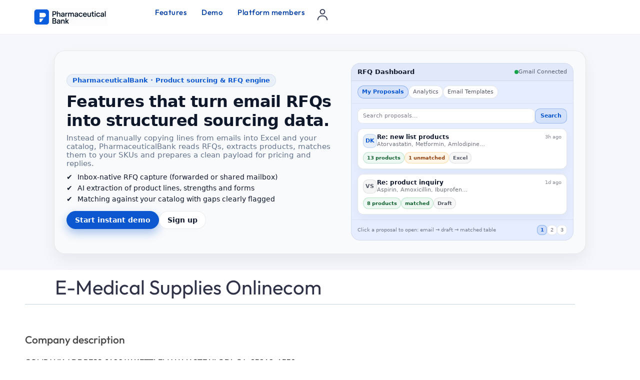

--- FILE ---
content_type: text/html; charset=UTF-8
request_url: https://pharmaceuticalbank.com/profile/e-medical-supplies-onlinecom/
body_size: 20926
content:
<!DOCTYPE html>
<html class="no-js" lang="en-US" prefix="og: https://ogp.me/ns#">
	<head>
		<meta charset="UTF-8">
		<meta name="viewport" content="width=device-width, initial-scale=1.0, maximum-scale=5.0, user-scalable=no" />
		<link rel="profile" href="https://gmpg.org/xfn/11">
		
<!-- Search Engine Optimization by Rank Math PRO - https://rankmath.com/ -->
<title>Request RFQ from E-Medical Supplies Onlinecom</title>
<meta name="description" content="Reply to RFQs in 1 minute with E-Medical Supplies Onlinecom. Paste the buyer’s product request and PharmaceuticalBank generates a ready-to-send quote email"/>
<meta name="robots" content="follow, index, max-snippet:-1, max-video-preview:-1, max-image-preview:large"/>
<link rel="canonical" href="https://pharmaceuticalbank.com/profile/e-medical-supplies-onlinecom/" />
<meta property="og:locale" content="en_US" />
<meta property="og:type" content="article" />
<meta property="og:title" content="Request RFQ from E-Medical Supplies Onlinecom" />
<meta property="og:description" content="Reply to RFQs in 1 minute with E-Medical Supplies Onlinecom. Paste the buyer’s product request and PharmaceuticalBank generates a ready-to-send quote email" />
<meta property="og:url" content="https://pharmaceuticalbank.com/profile/e-medical-supplies-onlinecom/" />
<meta property="og:site_name" content="Pharmaceuticalbank.com" />
<meta property="article:publisher" content="https://www.facebook.com/pharmaceuticalbank" />
<meta property="og:updated_time" content="2025-12-23T02:59:53+03:00" />
<meta property="og:image" content="https://pharmaceuticalbank.com/wp-content/uploads/2023/03/Pharmaceutical-Bank-opengraph.webp" />
<meta property="og:image:secure_url" content="https://pharmaceuticalbank.com/wp-content/uploads/2023/03/Pharmaceutical-Bank-opengraph.webp" />
<meta property="og:image:width" content="1200" />
<meta property="og:image:height" content="630" />
<meta property="og:image:alt" content="E-Medical Supplies Onlinecom" />
<meta property="og:image:type" content="image/webp" />
<meta name="twitter:card" content="summary_large_image" />
<meta name="twitter:title" content="Request RFQ from E-Medical Supplies Onlinecom" />
<meta name="twitter:description" content="Reply to RFQs in 1 minute with E-Medical Supplies Onlinecom. Paste the buyer’s product request and PharmaceuticalBank generates a ready-to-send quote email" />
<meta name="twitter:site" content="@phrmbank" />
<meta name="twitter:creator" content="@phrmbank" />
<meta name="twitter:image" content="https://pharmaceuticalbank.com/wp-content/uploads/2023/03/Pharmaceutical-Bank-opengraph.webp" />
<script type="application/ld+json" class="rank-math-schema-pro">{"@context":"https://schema.org","@graph":[{"@type":"LocalBusiness","name":"E-Medical Supplies Onlinecom","image":{"@type":"ImageObject","url":"https://pharmaceuticalbank.com/wp-content/uploads/2022/09/default-company-image.webp"},"priceRange":"Moderate","telephone":"Hidden","address":{"@type":"PostalAddress","streetAddress":"1420 W Kettleman Ln Ste Hlodi, Ca, 95242-4558","addressLocality":"Lodi","addressRegion":"California","postalCode":"95242","addressCountry":"United States"},"review":[]},{"@type":"LocalBusiness","name":"E-Medical Supplies Onlinecom","image":{"@type":"ImageObject","url":"https://pharmaceuticalbank.com/wp-content/uploads/2022/09/default-company-image.webp"},"priceRange":"Moderate","telephone":"Hidden","address":{"@type":"PostalAddress","streetAddress":"1420 W Kettleman Ln Ste Hlodi, Ca, 95242-4558","addressLocality":"Lodi","addressRegion":"California","postalCode":"95242","addressCountry":"United States"},"review":[]},{"@type":"Place","@id":"https://pharmaceuticalbank.com/#place","address":{"@type":"PostalAddress","streetAddress":"651 N Broad St, Suite 201","addressLocality":"Middletown","addressRegion":"Delaware","postalCode":"19709","addressCountry":"United States"}},{"@type":"Organization","@id":"https://pharmaceuticalbank.com/#organization","name":"Pharmaceutical Bank","url":"https://pharmaceuticalbank.com","sameAs":["https://www.facebook.com/pharmaceuticalbank","https://twitter.com/phrmbank"],"email":"support@pharmaceuticalbank.com","address":{"@type":"PostalAddress","streetAddress":"651 N Broad St, Suite 201","addressLocality":"Middletown","addressRegion":"Delaware","postalCode":"19709","addressCountry":"United States"},"logo":{"@type":"ImageObject","@id":"https://pharmaceuticalbank.com/#logo","url":"https://pharmaceuticalbank.com/wp-content/uploads/2025/12/cropped-Favicon-Pbank-2026.png","contentUrl":"https://pharmaceuticalbank.com/wp-content/uploads/2025/12/cropped-Favicon-Pbank-2026.png","caption":"Pharmaceuticalbank.com","inLanguage":"en-US","width":"512","height":"512"},"contactPoint":[{"@type":"ContactPoint","telephone":"+1 857 400 0686","contactType":"customer support"}],"location":{"@id":"https://pharmaceuticalbank.com/#place"}},{"@type":"WebSite","@id":"https://pharmaceuticalbank.com/#website","url":"https://pharmaceuticalbank.com","name":"Pharmaceuticalbank.com","publisher":{"@id":"https://pharmaceuticalbank.com/#organization"},"inLanguage":"en-US"},{"@type":"ImageObject","@id":"https://pharmaceuticalbank.com/wp-content/uploads/2023/03/Pharmaceutical-Bank-opengraph.webp","url":"https://pharmaceuticalbank.com/wp-content/uploads/2023/03/Pharmaceutical-Bank-opengraph.webp","width":"1200","height":"630","inLanguage":"en-US"},{"@type":"WebPage","@id":"https://pharmaceuticalbank.com/profile/e-medical-supplies-onlinecom/#webpage","url":"https://pharmaceuticalbank.com/profile/e-medical-supplies-onlinecom/","name":"Request RFQ from E-Medical Supplies Onlinecom","datePublished":"2022-07-15T01:37:48+03:00","dateModified":"2025-12-23T02:59:53+03:00","isPartOf":{"@id":"https://pharmaceuticalbank.com/#website"},"primaryImageOfPage":{"@id":"https://pharmaceuticalbank.com/wp-content/uploads/2023/03/Pharmaceutical-Bank-opengraph.webp"},"inLanguage":"en-US"}]}</script>
<!-- /Rank Math WordPress SEO plugin -->

<style id='wp-img-auto-sizes-contain-inline-css' type='text/css'>
img:is([sizes=auto i],[sizes^="auto," i]){contain-intrinsic-size:3000px 1500px}
/*# sourceURL=wp-img-auto-sizes-contain-inline-css */
</style>
<link rel='preload stylesheet' as='style' onload="this.onload=null;this.rel='stylesheet'" id='wp-block-library-css' href='https://pharmaceuticalbank.com/wp-includes/css/dist/block-library/style.min.css?ver=6.9' type='text/css' media='all' />
<link rel='stylesheet' id='vx:commons.css-css' href='https://pharmaceuticalbank.com/wp-content/themes/voxel/assets/dist/commons.css?ver=1.7.5' type='text/css' media='all' />
<link rel='stylesheet' id='elementor-icons-css' href='https://pharmaceuticalbank.com/wp-content/plugins/elementor/assets/lib/eicons/css/elementor-icons.min.css?ver=5.45.0' type='text/css' media='all' />
<link rel='stylesheet' id='elementor-frontend-css' href='https://pharmaceuticalbank.com/wp-content/uploads/elementor/css/custom-frontend.min.css?ver=1768804157' type='text/css' media='all' />
<link rel='stylesheet' id='elementor-post-6-css' href='https://pharmaceuticalbank.com/wp-content/uploads/elementor/css/post-6.css?ver=1768804157' type='text/css' media='all' />
<link rel='stylesheet' id='widget-heading-css' href='https://pharmaceuticalbank.com/wp-content/plugins/elementor/assets/css/widget-heading.min.css?ver=3.34.1' type='text/css' media='all' />
<link rel='stylesheet' id='elementor-post-38612-css' href='https://pharmaceuticalbank.com/wp-content/uploads/elementor/css/post-38612.css?ver=1768804178' type='text/css' media='all' />
<link rel='stylesheet' id='child-style-css' href='https://pharmaceuticalbank.com/wp-content/themes/voxel-child/style.css?ver=6.9' type='text/css' media='all' />
<link rel='stylesheet' id='elementor-gf-local-outfit-css' href='https://pharmaceuticalbank.com/wp-content/uploads/elementor/google-fonts/css/outfit.css?ver=1737653548' type='text/css' media='all' />
<script type="text/javascript" src="https://pharmaceuticalbank.com/wp-includes/js/jquery/jquery.min.js?ver=3.7.1" id="jquery-core-js"></script>
		<script type="text/javascript">
				(function(c,l,a,r,i,t,y){
					c[a]=c[a]||function(){(c[a].q=c[a].q||[]).push(arguments)};t=l.createElement(r);t.async=1;
					t.src="https://www.clarity.ms/tag/"+i+"?ref=wordpress";y=l.getElementsByTagName(r)[0];y.parentNode.insertBefore(t,y);
				})(window, document, "clarity", "script", "mc1gqr8l7r");
		</script>
		<script async src="https://pharmaceuticalbank.com/wp-content/uploads/perfmatters/gtagv4.js?id=G-W0E6CNWSMX"></script><script>window.dataLayer = window.dataLayer || [];function gtag(){dataLayer.push(arguments);}gtag("js", new Date());gtag("config", "G-W0E6CNWSMX");</script><script type="text/javascript">
(function(url){
	if(/(?:Chrome\/26\.0\.1410\.63 Safari\/537\.31|WordfenceTestMonBot)/.test(navigator.userAgent)){ return; }
	var addEvent = function(evt, handler) {
		if (window.addEventListener) {
			document.addEventListener(evt, handler, false);
		} else if (window.attachEvent) {
			document.attachEvent('on' + evt, handler);
		}
	};
	var removeEvent = function(evt, handler) {
		if (window.removeEventListener) {
			document.removeEventListener(evt, handler, false);
		} else if (window.detachEvent) {
			document.detachEvent('on' + evt, handler);
		}
	};
	var evts = 'contextmenu dblclick drag dragend dragenter dragleave dragover dragstart drop keydown keypress keyup mousedown mousemove mouseout mouseover mouseup mousewheel scroll'.split(' ');
	var logHuman = function() {
		if (window.wfLogHumanRan) { return; }
		window.wfLogHumanRan = true;
		var wfscr = document.createElement('script');
		wfscr.type = 'text/javascript';
		wfscr.async = true;
		wfscr.src = url + '&r=' + Math.random();
		(document.getElementsByTagName('head')[0]||document.getElementsByTagName('body')[0]).appendChild(wfscr);
		for (var i = 0; i < evts.length; i++) {
			removeEvent(evts[i], logHuman);
		}
	};
	for (var i = 0; i < evts.length; i++) {
		addEvent(evts[i], logHuman);
	}
})('//pharmaceuticalbank.com/?wordfence_lh=1&hid=B926165520F402490BCEE8AB54A0C4FF');
</script><style type="text/css">
	@media screen and (max-width: 767px) { .vx-hidden-mobile { display: none !important; } }
	@media screen and (min-width: 768px) and (max-width: 1024px) { .vx-hidden-tablet { display: none !important; } }
	@media screen and (min-width: 1025px) { .vx-hidden-desktop { display: none !important; } }
</style><script type="text/javascript">var Voxel_Config = {"ajax_url":"https:\/\/pharmaceuticalbank.com\/?vx=1","is_logged_in":false,"current_user_id":0,"login_url":"https:\/\/pharmaceuticalbank.com\/my-account\/","register_url":"https:\/\/pharmaceuticalbank.com\/my-account\/?register","is_rtl":false,"l10n":{"ajaxError":"There was a problem. Please try again.","confirmAction":"Are you sure you want to proceed with this action?","accountRequired":"An account is required to perform this action","login":"Log in","register":"Register","yes":"Yes","no":"No","copied":"Copied to clipboard","positionFail":"Could not determine your location.","addressFail":"Could not determine your address.","view_cart":"View cart","added_to_cart":"Your product has been added to cart.","months":["January","February","March","April","May","June","July","August","September","October","November","December"],"weekdays":["Sunday","Monday","Tuesday","Wednesday","Thursday","Friday","Saturday"],"weekdaysShort":["Sun","Mon","Tue","Wed","Thu","Fri","Sat"]},"locale":"en_US","currency":"USD","maps":{"provider":"google_maps","default_lat":42.5,"default_lng":21},"google_maps":{"skin":null,"mapTypeId":"roadmap","mapTypeControl":false,"streetViewControl":false,"handle":"vx:google-maps.js-js","logo_url":"https:\/\/pharmaceuticalbank.com\/wp-content\/themes\/voxel\/app\/modules\/google-maps\/assets\/google-maps-logo.svg"}};</script><meta name="generator" content="Elementor 3.34.1; features: additional_custom_breakpoints; settings: css_print_method-external, google_font-enabled, font_display-swap">
			<style>
				.e-con.e-parent:nth-of-type(n+4):not(.e-lazyloaded):not(.e-no-lazyload),
				.e-con.e-parent:nth-of-type(n+4):not(.e-lazyloaded):not(.e-no-lazyload) * {
					background-image: none !important;
				}
				@media screen and (max-height: 1024px) {
					.e-con.e-parent:nth-of-type(n+3):not(.e-lazyloaded):not(.e-no-lazyload),
					.e-con.e-parent:nth-of-type(n+3):not(.e-lazyloaded):not(.e-no-lazyload) * {
						background-image: none !important;
					}
				}
				@media screen and (max-height: 640px) {
					.e-con.e-parent:nth-of-type(n+2):not(.e-lazyloaded):not(.e-no-lazyload),
					.e-con.e-parent:nth-of-type(n+2):not(.e-lazyloaded):not(.e-no-lazyload) * {
						background-image: none !important;
					}
				}
			</style>
			<link rel="icon" href="https://pharmaceuticalbank.com/wp-content/uploads/2025/12/cropped-Favicon-Pbank-2026-32x32.png" sizes="32x32" />
<link rel="icon" href="https://pharmaceuticalbank.com/wp-content/uploads/2025/12/cropped-Favicon-Pbank-2026-192x192.png" sizes="192x192" />
<link rel="apple-touch-icon" href="https://pharmaceuticalbank.com/wp-content/uploads/2025/12/cropped-Favicon-Pbank-2026-180x180.png" />
<meta name="msapplication-TileImage" content="https://pharmaceuticalbank.com/wp-content/uploads/2025/12/cropped-Favicon-Pbank-2026-270x270.png" />
	</head>
	<body class="wp-singular profiles-template-default single single-profiles postid-79025 wp-custom-logo wp-embed-responsive wp-theme-voxel wp-child-theme-voxel-child elementor-page-38612 elementor-default elementor-kit-6">		<script type="text/html" id="voxel-popup-template">
	<div class="elementor vx-popup" :class="'elementor-'+$root.post_id">
		<div class="ts-popup-root elementor-element" :class="'elementor-element-'+$root.widget_id+'-wrap'" v-cloak>
			<div class="ts-form elementor-element" :class="'elementor-element-'+$root.widget_id" :style="styles" ref="popup">
				<div class="ts-field-popup-container">
					<div class="ts-field-popup triggers-blur" ref="popup-box">
						<div class="ts-popup-content-wrapper min-scroll">
							<slot></slot>
						</div>
						<slot name="controller">
							<div class="ts-popup-controller" :class="controllerClass" v-if="showSave || showClear">
								<ul class="flexify simplify-ul">
									<li class="flexify ts-popup-close">
										<a @click.prevent="$emit('blur')" href="#" class="ts-icon-btn" role="button">
											<svg width="80" height="80" viewBox="0 0 24 24" fill="none" xmlns="http://www.w3.org/2000/svg" transform="rotate(0 0 0)"><path d="M5.9545 5.95548C6.39384 5.51614 7.10616 5.51614 7.5455 5.95548L11.999 10.409L16.4524 5.95561C16.8918 5.51627 17.6041 5.51627 18.0434 5.95561C18.4827 6.39495 18.4827 7.10726 18.0434 7.5466L13.59 12L18.0434 16.4534C18.4827 16.8927 18.4827 17.605 18.0434 18.0444C17.6041 18.4837 16.8918 18.4837 16.4524 18.0444L11.999 13.591L7.5455 18.0445C7.10616 18.4839 6.39384 18.4839 5.9545 18.0445C5.51517 17.6052 5.51516 16.8929 5.9545 16.4535L10.408 12L5.9545 7.54647C5.51516 7.10713 5.51517 6.39482 5.9545 5.95548Z" fill="#343C54"/></svg>										</a>
									</li>

									<li class="flexify hide-d" @click.prevent="$emit('clear')">
										<a v-if="showClear && showClearMobile" href="#" class="ts-icon-btn">
											<!-- {{ clearLabel || 'Clear' }} -->
											<svg width="80" height="80" viewBox="0 0 25 24" fill="none" xmlns="http://www.w3.org/2000/svg" transform="rotate(0 0 0)"><path d="M21.6009 10.4593C22.001 10.3521 22.2384 9.94088 22.1312 9.54078C21.59 7.52089 20.3974 5.73603 18.7384 4.46302C17.0793 3.19001 15.0466 2.5 12.9555 2.5C10.8644 2.5 8.83164 3.19001 7.17262 4.46302C6.12405 5.26762 5.26179 6.2767 4.63257 7.42036L2.86504 6.92617C2.76093 6.89707 2.65423 6.89133 2.55153 6.9068C2.46222 6.91962 2.37374 6.94889 2.29039 6.99582C1.92945 7.19903 1.80158 7.65636 2.00479 8.0173L3.73942 11.0983C3.83701 11.2717 3.99946 11.3991 4.19104 11.4527C4.30333 11.4841 4.42023 11.4886 4.53266 11.4673C4.61373 11.4524 4.69254 11.4242 4.7657 11.383L7.84641 9.64831C8.11073 9.49948 8.25936 9.20608 8.22302 8.90493C8.18668 8.60378 7.9725 8.35417 7.68037 8.27249L6.1241 7.83737C6.6343 6.99996 7.29751 6.2579 8.08577 5.65305C9.48282 4.58106 11.1946 4 12.9555 4C14.7164 4 16.4282 4.58106 17.8252 5.65305C19.2223 6.72504 20.2266 8.22807 20.6823 9.92901C20.7895 10.3291 21.2008 10.5665 21.6009 10.4593Z" fill="#343C54"/><path d="M4.30739 13.5387C3.90729 13.6459 3.66985 14.0572 3.77706 14.4573C4.31829 16.4771 5.51089 18.262 7.16991 19.535C8.82892 20.808 10.8616 21.498 12.9528 21.498C15.0439 21.498 17.0766 20.808 18.7356 19.535C19.7859 18.7291 20.6493 17.7181 21.2787 16.5722L23.0083 17.0557C23.1218 17.0961 23.2447 17.1091 23.3661 17.0917C23.5554 17.0658 23.7319 16.968 23.8546 16.8116C24.0419 16.573 24.0669 16.245 23.9181 15.9807L22.1835 12.8996C22.0859 12.7263 21.9234 12.5988 21.7319 12.5453C21.64 12.5196 21.5451 12.5119 21.4521 12.5216C21.3493 12.5317 21.2488 12.5629 21.1571 12.6146L18.0764 14.3493C17.7155 14.5525 17.5876 15.0099 17.7909 15.3708C17.9016 15.5675 18.0879 15.695 18.2929 15.7373L19.7875 16.1552C19.2768 16.9949 18.6125 17.7388 17.8225 18.345C16.4255 19.417 14.7137 19.998 12.9528 19.998C11.1918 19.998 9.4801 19.417 8.08305 18.345C6.686 17.273 5.68171 15.77 5.22595 14.069C5.11874 13.6689 4.70749 13.4315 4.30739 13.5387Z" fill="#343C54"/></svg>										</a>
									</li>
									<li class="flexify hide-m" @click.prevent="$emit('clear')">
										<a v-if="showClear" href="#" class="ts-btn ts-btn-1">
											{{ clearLabel || "Clear" }}
										</a>
									</li>
									<slot name="custom-actions"></slot>
									<li class="flexify">
										<a v-if="showSave" href="#" class="ts-btn ts-btn-2" @click.prevent="$emit('save')">
											{{ saveLabel || "Save" }}
											<div class="ts-loader-wrapper">
												<span class="ts-loader"></span>
											</div>
										</a>
									</li>

								</ul>
							</div>
							<div v-else-if="showClose" class="ts-popup-controller hide-d" :class="controllerClass">
								<ul class="flexify simplify-ul">
									<li class="flexify ts-popup-close">
										<a @click.prevent="$emit('blur')" href="#" class="ts-icon-btn" role="button">
											<svg width="80" height="80" viewBox="0 0 24 24" fill="none" xmlns="http://www.w3.org/2000/svg" transform="rotate(0 0 0)"><path d="M5.9545 5.95548C6.39384 5.51614 7.10616 5.51614 7.5455 5.95548L11.999 10.409L16.4524 5.95561C16.8918 5.51627 17.6041 5.51627 18.0434 5.95561C18.4827 6.39495 18.4827 7.10726 18.0434 7.5466L13.59 12L18.0434 16.4534C18.4827 16.8927 18.4827 17.605 18.0434 18.0444C17.6041 18.4837 16.8918 18.4837 16.4524 18.0444L11.999 13.591L7.5455 18.0445C7.10616 18.4839 6.39384 18.4839 5.9545 18.0445C5.51517 17.6052 5.51516 16.8929 5.9545 16.4535L10.408 12L5.9545 7.54647C5.51516 7.10713 5.51517 6.39482 5.9545 5.95548Z" fill="#343C54"/></svg>										</a>
									</li>
								</ul>
							</div>
						</slot>
					</div>
				</div>
			</div>
		</div>
	</div>
</script>
		<script type="text/html" id="voxel-form-group-template">
	<component :is="tag" :class="{'ts-form-group': defaultClass}">
		<slot name="trigger"></slot>
		<teleport to="body">
			<transition name="form-popup">
				<form-popup
					ref="popup"
					v-if="$root.activePopup === popupKey"
					:class="wrapperClass"
					:controller-class="controllerClass"
					:target="popupTarget"
					:show-save="showSave"
					:show-clear="showClear"
					:show-clear-mobile="showClearMobile"
					:show-close="showClose"
					:save-label="saveLabel"
					:clear-label="clearLabel"
					:prevent-blur="preventBlur"
					@blur="onPopupBlur"
					@save="$emit('save', this);"
					@clear="$emit('clear', this);"
				>
					<slot name="popup"></slot>
					<template #controller>
						<slot name="controller"></slot>
					</template>
					<template #custom-actions>
						<slot name="custom-actions"></slot>
					</template>
				</form-popup>
			</transition>
		</teleport>
	</component>
</script>
<link rel='stylesheet' id='elementor-post-191-css' href='https://pharmaceuticalbank.com/wp-content/uploads/elementor/css/post-191.css?ver=1768804158' type='text/css' media='all' />
<link rel='stylesheet' id='widget-image-css' href='https://pharmaceuticalbank.com/wp-content/plugins/elementor/assets/css/widget-image.min.css?ver=3.34.1' type='text/css' media='all' />
		<div data-elementor-type="container" data-elementor-id="191" class="elementor elementor-191">
				<div class="elementor-element elementor-element-ef7ae69 e-con-full elementor-hidden-desktop elementor-hidden-laptop e-flex e-con e-parent" data-id="ef7ae69" data-element_type="container" data-settings="{&quot;background_background&quot;:&quot;classic&quot;,&quot;position&quot;:&quot;fixed&quot;}">
				<div class="elementor-element elementor-element-9f4a858 elementor-widget elementor-widget-ts-navbar" data-id="9f4a858" data-element_type="widget" data-widget_type="ts-navbar.default">
					
	<nav class="ts-nav-menu ts-wp-menu ">
					<ul id="menu-mobile-bar-menu-1" class="ts-nav ts-nav-horizontal flexify simplify-ul min-scroll min-scroll-h">		<li class="ts-popup-component ts-mobile-menu">
			<button 
				type="button"
				class="ts-item-link" 
				ref="target" 
				@click.prevent 
				@mousedown="active = true"
				@keydown.enter.prevent="active = true"
				@keydown.space.prevent="active = true"
				aria-haspopup="true"
				aria-expanded="false"
				aria-label="Menu"
			>
				<div class="ts-item-icon flexify">
					<svg width="80" height="80" viewBox="0 0 25 24" xmlns="http://www.w3.org/2000/svg" transform="rotate(0 0 0)"><path d="M3.5625 6C3.5625 5.58579 3.89829 5.25 4.3125 5.25H20.3125C20.7267 5.25 21.0625 5.58579 21.0625 6C21.0625 6.41421 20.7267 6.75 20.3125 6.75L4.3125 6.75C3.89829 6.75 3.5625 6.41422 3.5625 6Z"/><path d="M3.5625 18C3.5625 17.5858 3.89829 17.25 4.3125 17.25L20.3125 17.25C20.7267 17.25 21.0625 17.5858 21.0625 18C21.0625 18.4142 20.7267 18.75 20.3125 18.75L4.3125 18.75C3.89829 18.75 3.5625 18.4142 3.5625 18Z"/><path d="M4.3125 11.25C3.89829 11.25 3.5625 11.5858 3.5625 12C3.5625 12.4142 3.89829 12.75 4.3125 12.75L20.3125 12.75C20.7267 12.75 21.0625 12.4142 21.0625 12C21.0625 11.5858 20.7267 11.25 20.3125 11.25L4.3125 11.25Z"/></svg>				</div>
				
			    <popup v-cloak>
			    	<div class="ts-popup-head flexify hide-d">
						<div class="ts-popup-name flexify">
							<svg width="80" height="80" viewBox="0 0 25 24" xmlns="http://www.w3.org/2000/svg" transform="rotate(0 0 0)"><path d="M3.5625 6C3.5625 5.58579 3.89829 5.25 4.3125 5.25H20.3125C20.7267 5.25 21.0625 5.58579 21.0625 6C21.0625 6.41421 20.7267 6.75 20.3125 6.75L4.3125 6.75C3.89829 6.75 3.5625 6.41422 3.5625 6Z"/><path d="M3.5625 18C3.5625 17.5858 3.89829 17.25 4.3125 17.25L20.3125 17.25C20.7267 17.25 21.0625 17.5858 21.0625 18C21.0625 18.4142 20.7267 18.75 20.3125 18.75L4.3125 18.75C3.89829 18.75 3.5625 18.4142 3.5625 18Z"/><path d="M4.3125 11.25C3.89829 11.25 3.5625 11.5858 3.5625 12C3.5625 12.4142 3.89829 12.75 4.3125 12.75L20.3125 12.75C20.7267 12.75 21.0625 12.4142 21.0625 12C21.0625 11.5858 20.7267 11.25 20.3125 11.25L4.3125 11.25Z"/></svg>							<span>Menu</span>
						</div>

						<ul class="flexify simplify-ul">
							<li class="flexify ts-popup-close">
								<a role="button" @click.prevent="$root.active = false" href="#" class="ts-icon-btn">
									<svg width="80" height="80" viewBox="0 0 24 24" fill="none" xmlns="http://www.w3.org/2000/svg" transform="rotate(0 0 0)"><path d="M5.9545 5.95548C6.39384 5.51614 7.10616 5.51614 7.5455 5.95548L11.999 10.409L16.4524 5.95561C16.8918 5.51627 17.6041 5.51627 18.0434 5.95561C18.4827 6.39495 18.4827 7.10726 18.0434 7.5466L13.59 12L18.0434 16.4534C18.4827 16.8927 18.4827 17.605 18.0434 18.0444C17.6041 18.4837 16.8918 18.4837 16.4524 18.0444L11.999 13.591L7.5455 18.0445C7.10616 18.4839 6.39384 18.4839 5.9545 18.0445C5.51517 17.6052 5.51516 16.8929 5.9545 16.4535L10.408 12L5.9545 7.54647C5.51516 7.10713 5.51517 6.39482 5.9545 5.95548Z" fill="#343C54"/></svg>								</a>
							</li>
						</ul>
					</div>
					<transition-group :name="'slide-from-'+slide_from" tag="div" class="ts-term-dropdown ts-md-group ts-multilevel-dropdown" @before-enter="beforeEnter" @before-leave="beforeLeave">
						<ul class="simplify-ul ts-term-dropdown-list sub-menu" key="main" v-show="screen === 'main'"><li id="menu-item-5204" class="menu-item menu-item-type-post_type menu-item-object-page menu-item-home menu-item-5204"><a  href="https://pharmaceuticalbank.com/" class="flexify"><div class="ts-term-icon"><svg xmlns="http://www.w3.org/2000/svg" xmlns:xlink="http://www.w3.org/1999/xlink" fill="#000000" width="52" height="52" id="lni_lni-house-alt-1" x="0px" y="0px" viewBox="0 0 64 64" style="enable-background:new 0 0 64 64;" xml:space="preserve"> <path d="M60.1,19.2L35.6,2.1c-2.2-1.5-5.1-1.5-7.3,0L3.9,19.2c-1.7,1.2-2.7,3.1-2.7,5.2v32.3c0,3.5,2.8,6.3,6.3,6.3h48.8 c3.5,0,6.3-2.8,6.3-6.3V24.4C62.8,22.3,61.7,20.4,60.1,19.2z M42.2,59.6H21.8V46.8c0-0.9,0.5-1.8,1.2-2.3l7.3-5.1 c1-0.7,2.3-0.7,3.2,0l7.3,5.1c0.8,0.5,1.2,1.4,1.2,2.3V59.6z M59.3,56.7c0,1.6-1.3,2.8-2.8,2.8H45.7V46.8c0-2.1-1-4-2.7-5.2 l-7.3-5.1c-2.2-1.5-5.1-1.5-7.3,0L21,41.6c-1.7,1.2-2.7,3.1-2.7,5.2v12.8H7.6c-1.6,0-2.8-1.3-2.8-2.8V24.4c0-0.9,0.5-1.8,1.2-2.3 L30.4,5c0.5-0.3,1.1-0.5,1.6-0.5c0.6,0,1.1,0.2,1.6,0.5L58,22.1c0.8,0.5,1.2,1.4,1.2,2.3V56.7z"></path> </svg></div><span>Home</span></a></li><li id="menu-item-216" class="menu-item menu-item-type-custom menu-item-object-custom menu-item-216"><a  href="https://pharmaceuticalbank.com/user/" class="flexify"><div class="ts-term-icon"><svg xmlns="http://www.w3.org/2000/svg" xmlns:xlink="http://www.w3.org/1999/xlink" fill="#000000" width="52" height="52" id="lni_lni-users" x="0px" y="0px" viewBox="0 0 64 64" style="enable-background:new 0 0 64 64;" xml:space="preserve"><g>	<path d="M21.5,36.4c6.8,0,12.3-5.5,12.3-12.3s-5.5-12.3-12.3-12.3S9.2,17.3,9.2,24.1S14.7,36.4,21.5,36.4z M21.5,15.3  c4.8,0,8.8,3.9,8.8,8.8c0,4.9-3.9,8.8-8.8,8.8s-8.8-3.9-8.8-8.8C12.7,19.2,16.6,15.3,21.5,15.3z"></path>	<path d="M21.5,40.8c-7.3,0-14.3,3-19.7,8.4c-0.7,0.7-0.7,1.8,0,2.5C2.1,52,2.6,52.2,3,52.2c0.5,0,0.9-0.2,1.2-0.5  c4.7-4.8,10.8-7.4,17.2-7.4c6.3,0,12.4,2.6,17.2,7.4c0.7,0.7,1.8,0.7,2.5,0c0.7-0.7,0.7-1.8,0-2.5C35.7,43.8,28.7,40.8,21.5,40.8z"></path>	<path d="M47.8,36.4c3.9,0,7-3.2,7-7s-3.2-7-7-7s-7,3.2-7,7S43.9,36.4,47.8,36.4z M47.8,25.8c1.9,0,3.5,1.6,3.5,3.5  s-1.6,3.5-3.5,3.5s-3.5-1.6-3.5-3.5S45.9,25.8,47.8,25.8z"></path>	<path d="M62.2,46.5c-5.3-5-12.7-6.9-20.1-5c-0.9,0.2-1.5,1.2-1.3,2.1c0.2,0.9,1.2,1.5,2.1,1.3c6.2-1.6,12.4,0,16.8,4.2  c0.3,0.3,0.8,0.5,1.2,0.5c0.5,0,0.9-0.2,1.3-0.6C62.9,48.3,62.9,47.2,62.2,46.5z"></path></g></svg></div><span>Community</span></a></li><li id="menu-item-217" class="menu-item menu-item-type-custom menu-item-object-custom menu-item-217"><a  href="https://pharmaceuticalbank.com/company/" class="flexify"><div class="ts-term-icon"><svg xmlns="http://www.w3.org/2000/svg" xmlns:xlink="http://www.w3.org/1999/xlink" fill="#000000" width="52" height="52" id="lni_lni-list-alt" x="0px" y="0px" viewBox="0 0 64 64" style="enable-background:new 0 0 64 64;" xml:space="preserve"> <g> <path d="M11.7,3.1H5c-2.1,0-3.8,1.7-3.8,3.8v6.7c0,2.1,1.7,3.8,3.8,3.8h6.7c2.1,0,3.8-1.7,3.8-3.8V6.8C15.4,4.7,13.7,3.1,11.7,3.1z M11.9,13.5c0,0.1-0.1,0.3-0.3,0.3H5c-0.1,0-0.3-0.1-0.3-0.3V6.8c0-0.1,0.1-0.3,0.3-0.3h6.7c0.1,0,0.3,0.1,0.3,0.3V13.5z"></path> <path d="M25.5,11.9H61c1,0,1.8-0.8,1.8-1.8S62,8.4,61,8.4H25.5c-1,0-1.8,0.8-1.8,1.8S24.5,11.9,25.5,11.9z"></path> <path d="M11.7,24.3H5c-2.1,0-3.8,1.7-3.8,3.8v6.7c0,2.1,1.7,3.8,3.8,3.8h6.7c2.1,0,3.8-1.7,3.8-3.8v-6.7 C15.4,26,13.7,24.3,11.7,24.3z M11.9,34.8c0,0.1-0.1,0.3-0.3,0.3H5c-0.1,0-0.3-0.1-0.3-0.3v-6.7c0-0.1,0.1-0.3,0.3-0.3h6.7 c0.1,0,0.3,0.1,0.3,0.3V34.8z"></path> <path d="M61,29.7H25.5c-1,0-1.8,0.8-1.8,1.8s0.8,1.8,1.8,1.8H61c1,0,1.8-0.8,1.8-1.8S62,29.7,61,29.7z"></path> <path d="M11.7,46.7H5c-2.1,0-3.8,1.7-3.8,3.8v6.7c0,2.1,1.7,3.8,3.8,3.8h6.7c2.1,0,3.8-1.7,3.8-3.8v-6.7 C15.4,48.4,13.7,46.7,11.7,46.7z M11.9,57.2c0,0.1-0.1,0.3-0.3,0.3H5c-0.1,0-0.3-0.1-0.3-0.3v-6.7c0-0.1,0.1-0.3,0.3-0.3h6.7 c0.1,0,0.3,0.1,0.3,0.3V57.2z"></path> <path d="M61,52.1H25.5c-1,0-1.8,0.8-1.8,1.8s0.8,1.8,1.8,1.8H61c1,0,1.8-0.8,1.8-1.8S62,52.1,61,52.1z"></path> </g> </svg></div><span>Companies</span></a></li><li id="menu-item-132791" class="menu-item menu-item-type-custom menu-item-object-custom menu-item-132791"><a  href="https://pharmaceuticalbank.com/my-account/?register" class="flexify"><div class="ts-term-icon"><svg xmlns="http://www.w3.org/2000/svg" xmlns:xlink="http://www.w3.org/1999/xlink" width="140" viewBox="0 0 104.88 104.999996" height="140" preserveAspectRatio="xMidYMid meet"><defs><clipPath id="cd2873fd7b"><path d="M 0 0.0585938 L 104.761719 0.0585938 L 104.761719 104.9375 L 0 104.9375 Z M 0 0.0585938 " clip-rule="nonzero"></path></clipPath><clipPath id="ba7b283bf9"><path d="M 13 61 L 92 61 L 92 104.9375 L 13 104.9375 Z M 13 61 " clip-rule="nonzero"></path></clipPath></defs><g clip-path="url(#cd2873fd7b)"><path fill="#acc3cf" d="M 104.882812 52.503906 C 104.882812 65.917969 99.851562 78.15625 91.558594 87.429688 C 81.957031 98.179688 67.992188 104.945312 52.441406 104.945312 C 36.894531 104.945312 22.921875 98.179688 13.324219 87.429688 C 5.035156 78.15625 0 65.917969 0 52.503906 C 0 23.542969 23.476562 0.0625 52.441406 0.0625 C 81.402344 0.0625 104.882812 23.542969 104.882812 52.503906 " fill-opacity="1" fill-rule="nonzero"></path></g><path fill="#8c52ff" d="M 52.441406 62.164062 C 61.949219 62.164062 70.605469 51.410156 70.605469 39.601562 C 70.605469 28.445312 68.445312 17.414062 52.441406 17.414062 C 36.4375 17.414062 34.277344 28.445312 34.277344 39.601562 C 34.277344 51.410156 42.9375 62.164062 52.441406 62.164062 " fill-opacity="1" fill-rule="nonzero"></path><g clip-path="url(#ba7b283bf9)"><path fill="#8c52ff" d="M 91.558594 87.429688 C 81.957031 98.179688 67.992188 104.945312 52.441406 104.945312 C 36.894531 104.945312 22.921875 98.179688 13.324219 87.429688 C 13.160156 80.953125 17.472656 65.945312 39.472656 61.324219 C 43.234375 65.167969 47.867188 67.339844 52.441406 67.339844 C 57.019531 67.339844 61.648438 65.167969 65.410156 61.324219 C 87.414062 65.945312 91.722656 80.953125 91.558594 87.429688 " fill-opacity="1" fill-rule="nonzero"></path></g></svg></div><span>Login</span></a></li><li id="menu-item-136565" class="menu-item menu-item-type-custom menu-item-object-custom menu-item-136565"><a  href="https://wa.me/18574000686" class="flexify"><div class="ts-term-icon"><svg xmlns="http://www.w3.org/2000/svg" fill="#242a49" width="52" height="52" viewBox="0 0 64 64"><path d="M54 9.90039C48.2 4.10039 40.3 0.900391 32.2 0.900391C15.2 0.900391 1.3 14.7004 1.3 31.7004C1.3 37.2004 2.7 42.4004 5.4 47.2004L1 63.1004L17.5 58.9004C22 61.3004 27.1 62.7004 32.3 62.7004C49.2 62.6004 63 48.8004 63 31.7004C63 23.5004 59.8 15.8004 54 9.90039ZM32.1 57.4004C27.6 57.4004 22.9 56.1004 19 53.7004L18 53.1004L8.3 55.6004L11 46.2004L10.4 45.2004C7.9 41.1004 6.5 36.3004 6.5 31.5004C6.5 17.4004 17.9 6.00039 32.1 6.00039C38.9 6.00039 45.3 8.70039 50.1 13.5004C54.9 18.3004 57.6 24.8004 57.6 31.7004C57.8 46.0004 46.2 57.4004 32.1 57.4004ZM46.2 38.2004C45.4 37.8004 41.7 35.9004 40.8 35.8004C40.1 35.5004 39.5 35.4004 39.1 36.2004C38.7 37.0004 37.1 38.6004 36.7 39.2004C36.3 39.6004 35.9 39.8004 35 39.3004C34.2 38.9004 31.8 38.2004 28.8 35.4004C26.5 33.4004 24.9 30.9004 24.6 30.0004C24.2 29.2004 24.5 28.9004 25 28.4004C25.4 28.0004 25.8 27.6004 26.1 27.0004C26.5 26.6004 26.5 26.2004 26.9 25.7004C27.3 25.3004 27 24.7004 26.8 24.3004C26.5 23.9004 25.1 20.1004 24.4 18.5004C23.8 16.9004 23.1 17.2004 22.7 17.2004C22.3 17.2004 21.7 17.2004 21.3 17.2004C20.9 17.2004 19.9 17.3004 19.3 18.2004C18.6 19.0004 16.6 20.9004 16.6 24.7004C16.6 28.5004 19.3 32.0004 19.8 32.7004C20.2 33.1004 25.3 41.0004 32.9 44.4004C34.7 45.2004 36.1 45.7004 37.3 46.1004C39.1 46.7004 40.8 46.5004 42.1 46.4004C43.6 46.3004 46.6 44.6004 47.3 42.7004C47.9 41.0004 47.9 39.3004 47.7 39.0004C47.5 38.8004 46.9 38.5004 46.2 38.2004Z"></path></svg></div><span>Support</span></a></li></ul>					</transition-group>
			    </popup>
			</button>
		</li>
		<li class="menu-item menu-item-type-post_type menu-item-object-page menu-item-home menu-item-5204" ><a  href="https://pharmaceuticalbank.com/" class="ts-item-link"><div class="ts-item-icon flexify"><svg xmlns="http://www.w3.org/2000/svg" xmlns:xlink="http://www.w3.org/1999/xlink" fill="#000000" width="52" height="52" id="lni_lni-house-alt-1" x="0px" y="0px" viewBox="0 0 64 64" style="enable-background:new 0 0 64 64;" xml:space="preserve"> <path d="M60.1,19.2L35.6,2.1c-2.2-1.5-5.1-1.5-7.3,0L3.9,19.2c-1.7,1.2-2.7,3.1-2.7,5.2v32.3c0,3.5,2.8,6.3,6.3,6.3h48.8 c3.5,0,6.3-2.8,6.3-6.3V24.4C62.8,22.3,61.7,20.4,60.1,19.2z M42.2,59.6H21.8V46.8c0-0.9,0.5-1.8,1.2-2.3l7.3-5.1 c1-0.7,2.3-0.7,3.2,0l7.3,5.1c0.8,0.5,1.2,1.4,1.2,2.3V59.6z M59.3,56.7c0,1.6-1.3,2.8-2.8,2.8H45.7V46.8c0-2.1-1-4-2.7-5.2 l-7.3-5.1c-2.2-1.5-5.1-1.5-7.3,0L21,41.6c-1.7,1.2-2.7,3.1-2.7,5.2v12.8H7.6c-1.6,0-2.8-1.3-2.8-2.8V24.4c0-0.9,0.5-1.8,1.2-2.3 L30.4,5c0.5-0.3,1.1-0.5,1.6-0.5c0.6,0,1.1,0.2,1.6,0.5L58,22.1c0.8,0.5,1.2,1.4,1.2,2.3V56.7z"></path> </svg></div><span>Home</span></a></li><li class="menu-item menu-item-type-custom menu-item-object-custom menu-item-216" ><a  href="https://pharmaceuticalbank.com/user/" class="ts-item-link"><div class="ts-item-icon flexify"><svg xmlns="http://www.w3.org/2000/svg" xmlns:xlink="http://www.w3.org/1999/xlink" fill="#000000" width="52" height="52" id="lni_lni-users" x="0px" y="0px" viewBox="0 0 64 64" style="enable-background:new 0 0 64 64;" xml:space="preserve"><g>	<path d="M21.5,36.4c6.8,0,12.3-5.5,12.3-12.3s-5.5-12.3-12.3-12.3S9.2,17.3,9.2,24.1S14.7,36.4,21.5,36.4z M21.5,15.3  c4.8,0,8.8,3.9,8.8,8.8c0,4.9-3.9,8.8-8.8,8.8s-8.8-3.9-8.8-8.8C12.7,19.2,16.6,15.3,21.5,15.3z"></path>	<path d="M21.5,40.8c-7.3,0-14.3,3-19.7,8.4c-0.7,0.7-0.7,1.8,0,2.5C2.1,52,2.6,52.2,3,52.2c0.5,0,0.9-0.2,1.2-0.5  c4.7-4.8,10.8-7.4,17.2-7.4c6.3,0,12.4,2.6,17.2,7.4c0.7,0.7,1.8,0.7,2.5,0c0.7-0.7,0.7-1.8,0-2.5C35.7,43.8,28.7,40.8,21.5,40.8z"></path>	<path d="M47.8,36.4c3.9,0,7-3.2,7-7s-3.2-7-7-7s-7,3.2-7,7S43.9,36.4,47.8,36.4z M47.8,25.8c1.9,0,3.5,1.6,3.5,3.5  s-1.6,3.5-3.5,3.5s-3.5-1.6-3.5-3.5S45.9,25.8,47.8,25.8z"></path>	<path d="M62.2,46.5c-5.3-5-12.7-6.9-20.1-5c-0.9,0.2-1.5,1.2-1.3,2.1c0.2,0.9,1.2,1.5,2.1,1.3c6.2-1.6,12.4,0,16.8,4.2  c0.3,0.3,0.8,0.5,1.2,0.5c0.5,0,0.9-0.2,1.3-0.6C62.9,48.3,62.9,47.2,62.2,46.5z"></path></g></svg></div><span>Community</span></a></li><li class="menu-item menu-item-type-custom menu-item-object-custom menu-item-217" ><a  href="https://pharmaceuticalbank.com/company/" class="ts-item-link"><div class="ts-item-icon flexify"><svg xmlns="http://www.w3.org/2000/svg" xmlns:xlink="http://www.w3.org/1999/xlink" fill="#000000" width="52" height="52" id="lni_lni-list-alt" x="0px" y="0px" viewBox="0 0 64 64" style="enable-background:new 0 0 64 64;" xml:space="preserve"> <g> <path d="M11.7,3.1H5c-2.1,0-3.8,1.7-3.8,3.8v6.7c0,2.1,1.7,3.8,3.8,3.8h6.7c2.1,0,3.8-1.7,3.8-3.8V6.8C15.4,4.7,13.7,3.1,11.7,3.1z M11.9,13.5c0,0.1-0.1,0.3-0.3,0.3H5c-0.1,0-0.3-0.1-0.3-0.3V6.8c0-0.1,0.1-0.3,0.3-0.3h6.7c0.1,0,0.3,0.1,0.3,0.3V13.5z"></path> <path d="M25.5,11.9H61c1,0,1.8-0.8,1.8-1.8S62,8.4,61,8.4H25.5c-1,0-1.8,0.8-1.8,1.8S24.5,11.9,25.5,11.9z"></path> <path d="M11.7,24.3H5c-2.1,0-3.8,1.7-3.8,3.8v6.7c0,2.1,1.7,3.8,3.8,3.8h6.7c2.1,0,3.8-1.7,3.8-3.8v-6.7 C15.4,26,13.7,24.3,11.7,24.3z M11.9,34.8c0,0.1-0.1,0.3-0.3,0.3H5c-0.1,0-0.3-0.1-0.3-0.3v-6.7c0-0.1,0.1-0.3,0.3-0.3h6.7 c0.1,0,0.3,0.1,0.3,0.3V34.8z"></path> <path d="M61,29.7H25.5c-1,0-1.8,0.8-1.8,1.8s0.8,1.8,1.8,1.8H61c1,0,1.8-0.8,1.8-1.8S62,29.7,61,29.7z"></path> <path d="M11.7,46.7H5c-2.1,0-3.8,1.7-3.8,3.8v6.7c0,2.1,1.7,3.8,3.8,3.8h6.7c2.1,0,3.8-1.7,3.8-3.8v-6.7 C15.4,48.4,13.7,46.7,11.7,46.7z M11.9,57.2c0,0.1-0.1,0.3-0.3,0.3H5c-0.1,0-0.3-0.1-0.3-0.3v-6.7c0-0.1,0.1-0.3,0.3-0.3h6.7 c0.1,0,0.3,0.1,0.3,0.3V57.2z"></path> <path d="M61,52.1H25.5c-1,0-1.8,0.8-1.8,1.8s0.8,1.8,1.8,1.8H61c1,0,1.8-0.8,1.8-1.8S62,52.1,61,52.1z"></path> </g> </svg></div><span>Companies</span></a></li><li class="menu-item menu-item-type-custom menu-item-object-custom menu-item-132791" ><a  href="https://pharmaceuticalbank.com/my-account/?register" class="ts-item-link"><div class="ts-item-icon flexify"><svg xmlns="http://www.w3.org/2000/svg" xmlns:xlink="http://www.w3.org/1999/xlink" width="140" viewBox="0 0 104.88 104.999996" height="140" preserveAspectRatio="xMidYMid meet"><defs><clipPath id="cd2873fd7b"><path d="M 0 0.0585938 L 104.761719 0.0585938 L 104.761719 104.9375 L 0 104.9375 Z M 0 0.0585938 " clip-rule="nonzero"></path></clipPath><clipPath id="ba7b283bf9"><path d="M 13 61 L 92 61 L 92 104.9375 L 13 104.9375 Z M 13 61 " clip-rule="nonzero"></path></clipPath></defs><g clip-path="url(#cd2873fd7b)"><path fill="#acc3cf" d="M 104.882812 52.503906 C 104.882812 65.917969 99.851562 78.15625 91.558594 87.429688 C 81.957031 98.179688 67.992188 104.945312 52.441406 104.945312 C 36.894531 104.945312 22.921875 98.179688 13.324219 87.429688 C 5.035156 78.15625 0 65.917969 0 52.503906 C 0 23.542969 23.476562 0.0625 52.441406 0.0625 C 81.402344 0.0625 104.882812 23.542969 104.882812 52.503906 " fill-opacity="1" fill-rule="nonzero"></path></g><path fill="#8c52ff" d="M 52.441406 62.164062 C 61.949219 62.164062 70.605469 51.410156 70.605469 39.601562 C 70.605469 28.445312 68.445312 17.414062 52.441406 17.414062 C 36.4375 17.414062 34.277344 28.445312 34.277344 39.601562 C 34.277344 51.410156 42.9375 62.164062 52.441406 62.164062 " fill-opacity="1" fill-rule="nonzero"></path><g clip-path="url(#ba7b283bf9)"><path fill="#8c52ff" d="M 91.558594 87.429688 C 81.957031 98.179688 67.992188 104.945312 52.441406 104.945312 C 36.894531 104.945312 22.921875 98.179688 13.324219 87.429688 C 13.160156 80.953125 17.472656 65.945312 39.472656 61.324219 C 43.234375 65.167969 47.867188 67.339844 52.441406 67.339844 C 57.019531 67.339844 61.648438 65.167969 65.410156 61.324219 C 87.414062 65.945312 91.722656 80.953125 91.558594 87.429688 " fill-opacity="1" fill-rule="nonzero"></path></g></svg></div><span>Login</span></a></li><li class="menu-item menu-item-type-custom menu-item-object-custom menu-item-136565" ><a  href="https://wa.me/18574000686" class="ts-item-link"><div class="ts-item-icon flexify"><svg xmlns="http://www.w3.org/2000/svg" fill="#242a49" width="52" height="52" viewBox="0 0 64 64"><path d="M54 9.90039C48.2 4.10039 40.3 0.900391 32.2 0.900391C15.2 0.900391 1.3 14.7004 1.3 31.7004C1.3 37.2004 2.7 42.4004 5.4 47.2004L1 63.1004L17.5 58.9004C22 61.3004 27.1 62.7004 32.3 62.7004C49.2 62.6004 63 48.8004 63 31.7004C63 23.5004 59.8 15.8004 54 9.90039ZM32.1 57.4004C27.6 57.4004 22.9 56.1004 19 53.7004L18 53.1004L8.3 55.6004L11 46.2004L10.4 45.2004C7.9 41.1004 6.5 36.3004 6.5 31.5004C6.5 17.4004 17.9 6.00039 32.1 6.00039C38.9 6.00039 45.3 8.70039 50.1 13.5004C54.9 18.3004 57.6 24.8004 57.6 31.7004C57.8 46.0004 46.2 57.4004 32.1 57.4004ZM46.2 38.2004C45.4 37.8004 41.7 35.9004 40.8 35.8004C40.1 35.5004 39.5 35.4004 39.1 36.2004C38.7 37.0004 37.1 38.6004 36.7 39.2004C36.3 39.6004 35.9 39.8004 35 39.3004C34.2 38.9004 31.8 38.2004 28.8 35.4004C26.5 33.4004 24.9 30.9004 24.6 30.0004C24.2 29.2004 24.5 28.9004 25 28.4004C25.4 28.0004 25.8 27.6004 26.1 27.0004C26.5 26.6004 26.5 26.2004 26.9 25.7004C27.3 25.3004 27 24.7004 26.8 24.3004C26.5 23.9004 25.1 20.1004 24.4 18.5004C23.8 16.9004 23.1 17.2004 22.7 17.2004C22.3 17.2004 21.7 17.2004 21.3 17.2004C20.9 17.2004 19.9 17.3004 19.3 18.2004C18.6 19.0004 16.6 20.9004 16.6 24.7004C16.6 28.5004 19.3 32.0004 19.8 32.7004C20.2 33.1004 25.3 41.0004 32.9 44.4004C34.7 45.2004 36.1 45.7004 37.3 46.1004C39.1 46.7004 40.8 46.5004 42.1 46.4004C43.6 46.3004 46.6 44.6004 47.3 42.7004C47.9 41.0004 47.9 39.3004 47.7 39.0004C47.5 38.8004 46.9 38.5004 46.2 38.2004Z"></path></svg></div><span>Support</span></a></li></ul>			</nav>
				</div>
				</div>
		<div class="elementor-element elementor-element-78059705 site-header e-con-full e-flex e-con e-parent" data-id="78059705" data-element_type="container" data-settings="{&quot;background_background&quot;:&quot;classic&quot;}">
		<div class="elementor-element elementor-element-42266874 e-con-full e-flex e-con e-child" data-id="42266874" data-element_type="container">
				<div class="elementor-element elementor-element-6fa99cf1 elementor-widget elementor-widget-image" data-id="6fa99cf1" data-element_type="widget" data-widget_type="image.default">
																<a href="https://pharmaceuticalbank.com">
							<img width="300" height="75" src="https://pharmaceuticalbank.com/wp-content/uploads/2025/12/pharmaceuticalbank-logo-rect-600-300x75.png" class="attachment-medium size-medium wp-image-152218" alt="" srcset="https://pharmaceuticalbank.com/wp-content/uploads/2025/12/pharmaceuticalbank-logo-rect-600-300x75.png 300w, https://pharmaceuticalbank.com/wp-content/uploads/2025/12/pharmaceuticalbank-logo-rect-600.png 600w" sizes="(max-width: 300px) 100vw, 300px" />								</a>
															</div>
				</div>
				<div class="elementor-element elementor-element-58b129e4 elementor-hidden-tablet elementor-hidden-mobile elementor-widget elementor-widget-ts-navbar" data-id="58b129e4" data-element_type="widget" data-widget_type="ts-navbar.default">
					
	<nav class="ts-nav-menu ts-wp-menu ">
					<ul id="menu-menu-1" class="ts-nav ts-nav-horizontal flexify simplify-ul min-scroll min-scroll-h">		<li class="ts-popup-component ts-mobile-menu">
			<button 
				type="button"
				class="ts-item-link" 
				ref="target" 
				@click.prevent 
				@mousedown="active = true"
				@keydown.enter.prevent="active = true"
				@keydown.space.prevent="active = true"
				aria-haspopup="true"
				aria-expanded="false"
				aria-label="Menu"
			>
				<div class="ts-item-icon flexify">
					<svg width="80" height="80" viewBox="0 0 25 24" xmlns="http://www.w3.org/2000/svg" transform="rotate(0 0 0)"><path d="M3.5625 6C3.5625 5.58579 3.89829 5.25 4.3125 5.25H20.3125C20.7267 5.25 21.0625 5.58579 21.0625 6C21.0625 6.41421 20.7267 6.75 20.3125 6.75L4.3125 6.75C3.89829 6.75 3.5625 6.41422 3.5625 6Z"/><path d="M3.5625 18C3.5625 17.5858 3.89829 17.25 4.3125 17.25L20.3125 17.25C20.7267 17.25 21.0625 17.5858 21.0625 18C21.0625 18.4142 20.7267 18.75 20.3125 18.75L4.3125 18.75C3.89829 18.75 3.5625 18.4142 3.5625 18Z"/><path d="M4.3125 11.25C3.89829 11.25 3.5625 11.5858 3.5625 12C3.5625 12.4142 3.89829 12.75 4.3125 12.75L20.3125 12.75C20.7267 12.75 21.0625 12.4142 21.0625 12C21.0625 11.5858 20.7267 11.25 20.3125 11.25L4.3125 11.25Z"/></svg>				</div>
									<span>Menu</span>
				
			    <popup v-cloak>
			    	<div class="ts-popup-head flexify hide-d">
						<div class="ts-popup-name flexify">
							<svg width="80" height="80" viewBox="0 0 25 24" xmlns="http://www.w3.org/2000/svg" transform="rotate(0 0 0)"><path d="M3.5625 6C3.5625 5.58579 3.89829 5.25 4.3125 5.25H20.3125C20.7267 5.25 21.0625 5.58579 21.0625 6C21.0625 6.41421 20.7267 6.75 20.3125 6.75L4.3125 6.75C3.89829 6.75 3.5625 6.41422 3.5625 6Z"/><path d="M3.5625 18C3.5625 17.5858 3.89829 17.25 4.3125 17.25L20.3125 17.25C20.7267 17.25 21.0625 17.5858 21.0625 18C21.0625 18.4142 20.7267 18.75 20.3125 18.75L4.3125 18.75C3.89829 18.75 3.5625 18.4142 3.5625 18Z"/><path d="M4.3125 11.25C3.89829 11.25 3.5625 11.5858 3.5625 12C3.5625 12.4142 3.89829 12.75 4.3125 12.75L20.3125 12.75C20.7267 12.75 21.0625 12.4142 21.0625 12C21.0625 11.5858 20.7267 11.25 20.3125 11.25L4.3125 11.25Z"/></svg>							<span>Menu</span>
						</div>

						<ul class="flexify simplify-ul">
							<li class="flexify ts-popup-close">
								<a role="button" @click.prevent="$root.active = false" href="#" class="ts-icon-btn">
									<svg width="80" height="80" viewBox="0 0 24 24" fill="none" xmlns="http://www.w3.org/2000/svg" transform="rotate(0 0 0)"><path d="M5.9545 5.95548C6.39384 5.51614 7.10616 5.51614 7.5455 5.95548L11.999 10.409L16.4524 5.95561C16.8918 5.51627 17.6041 5.51627 18.0434 5.95561C18.4827 6.39495 18.4827 7.10726 18.0434 7.5466L13.59 12L18.0434 16.4534C18.4827 16.8927 18.4827 17.605 18.0434 18.0444C17.6041 18.4837 16.8918 18.4837 16.4524 18.0444L11.999 13.591L7.5455 18.0445C7.10616 18.4839 6.39384 18.4839 5.9545 18.0445C5.51517 17.6052 5.51516 16.8929 5.9545 16.4535L10.408 12L5.9545 7.54647C5.51516 7.10713 5.51517 6.39482 5.9545 5.95548Z" fill="#343C54"/></svg>								</a>
							</li>
						</ul>
					</div>
					<transition-group :name="'slide-from-'+slide_from" tag="div" class="ts-term-dropdown ts-md-group ts-multilevel-dropdown" @before-enter="beforeEnter" @before-leave="beforeLeave">
						<ul class="simplify-ul ts-term-dropdown-list sub-menu" key="main" v-show="screen === 'main'"><li id="menu-item-137492" class="menu-item menu-item-type-post_type menu-item-object-page menu-item-137492"><a  href="https://pharmaceuticalbank.com/features/" class="flexify"><span>Features</span></a></li><li id="menu-item-152308" class="menu-item menu-item-type-custom menu-item-object-custom menu-item-152308"><a  href="https://app.pharmaceuticalbank.com/new-demo/" class="flexify"><span>Demo</span></a></li><li id="menu-item-152216" class="menu-item menu-item-type-custom menu-item-object-custom menu-item-152216"><a  href="https://app.pharmaceuticalbank.com/user/" class="flexify"><span>Platform members</span></a></li></ul>					</transition-group>
			    </popup>
			</button>
		</li>
		<li class="menu-item menu-item-type-post_type menu-item-object-page menu-item-137492" ><a  href="https://pharmaceuticalbank.com/features/" class="ts-item-link"><span>Features</span></a></li><li class="menu-item menu-item-type-custom menu-item-object-custom menu-item-152308" ><a  href="https://app.pharmaceuticalbank.com/new-demo/" class="ts-item-link"><span>Demo</span></a></li><li class="menu-item menu-item-type-custom menu-item-object-custom menu-item-152216" ><a  href="https://app.pharmaceuticalbank.com/user/" class="ts-item-link"><span>Platform members</span></a></li></ul>			</nav>
				</div>
		<div class="elementor-element elementor-element-785918dc e-con-full e-flex e-con e-child" data-id="785918dc" data-element_type="container">
				<div class="elementor-element elementor-element-18b64187 elementor-widget elementor-widget-ts-user-bar" data-id="18b64187" data-element_type="widget" data-widget_type="ts-user-bar.default">
					<div class="ts-user-area">
	<ul class="flexify simplify-ul user-area-menu">

		
						</ul>
</div>
				</div>
				<div class="elementor-element elementor-element-70a6c370 elementor-widget elementor-widget-ts-user-bar" data-id="70a6c370" data-element_type="widget" data-widget_type="ts-user-bar.default">
					<div class="ts-user-area">
	<ul class="flexify simplify-ul user-area-menu">

		
							<li class="elementor-repeater-item-236451b">
										<a href="https://app.pharmaceuticalbank.com/my-account/">
						<div class="ts-comp-icon flexify">
							<svg xmlns="http://www.w3.org/2000/svg" width="80" height="80" viewBox="0 0 25 24" fill="#343C54" transform="rotate(0 0 0)"><path fill-rule="evenodd" clip-rule="evenodd" d="M16.4337 6.35C16.4337 8.74 14.4937 10.69 12.0937 10.69L12.0837 10.68C9.69365 10.68 7.74365 8.73 7.74365 6.34C7.74365 3.95 9.70365 2 12.0937 2C14.4837 2 16.4337 3.96 16.4337 6.35ZM14.9337 6.34C14.9337 4.78 13.6637 3.5 12.0937 3.5C10.5337 3.5 9.25365 4.78 9.25365 6.34C9.25365 7.9 10.5337 9.18 12.0937 9.18C13.6537 9.18 14.9337 7.9 14.9337 6.34Z" fill="#343C54"></path><path d="M12.0235 12.1895C14.6935 12.1895 16.7835 12.9395 18.2335 14.4195V14.4095C20.2801 16.4956 20.2739 19.2563 20.2735 19.4344L20.2735 19.4395C20.2635 19.8495 19.9335 20.1795 19.5235 20.1795H19.5135C19.0935 20.1695 18.7735 19.8295 18.7735 19.4195C18.7735 19.3695 18.7735 17.0895 17.1535 15.4495C15.9935 14.2795 14.2635 13.6795 12.0235 13.6795C9.78346 13.6795 8.05346 14.2795 6.89346 15.4495C5.27346 17.0995 5.27346 19.3995 5.27346 19.4195C5.27346 19.8295 4.94346 20.1795 4.53346 20.1795C4.17346 20.1995 3.77346 19.8595 3.77346 19.4495L3.77345 19.4448C3.77305 19.2771 3.76646 16.506 5.81346 14.4195C7.26346 12.9395 9.35346 12.1895 12.0235 12.1895Z" fill="#343C54"></path></svg>						</div>
						<span class="ts_comp_label"></span>
					</a>
				</li>
						</ul>
</div>
				</div>
				</div>
				</div>
		<div class="elementor-element elementor-element-53135e27 e-con-full elementor-hidden-desktop elementor-hidden-laptop e-flex e-con e-parent" data-id="53135e27" data-element_type="container" data-settings="{&quot;background_background&quot;:&quot;classic&quot;,&quot;position&quot;:&quot;fixed&quot;}">
				<div class="elementor-element elementor-element-3d185f34 elementor-widget elementor-widget-html" data-id="3d185f34" data-element_type="widget" data-widget_type="html.default">
					<style>
.mobile-glass-footer {
    position: fixed;
    bottom: 16px;
    left: 50%;
    transform: translateX(-50%);
    width: 92%;
    height: 64px;
    background: rgba(255, 255, 255, 0.22);
    backdrop-filter: blur(18px) saturate(180%);
    -webkit-backdrop-filter: blur(18px) saturate(180%);
    border-radius: 22px;
    box-shadow: 0 6px 25px rgba(0,0,0,0.18);
    display: flex;
    justify-content: space-between;
    align-items: center;
    padding: 0 18px;
    z-index: 99999;
}

/* Links */
.mobile-glass-footer a {
    flex: 1;
    text-align: center;
    color: #111;
    font-size: 11px;
    text-decoration: none;
    display: flex;
    flex-direction: column;
    gap: 3px;
    align-items: center;
    justify-content: center;
    opacity: 0.85;
    transition: opacity 0.25s, transform 0.25s;
}

.mobile-glass-footer a:hover,
.mobile-glass-footer a.active {
    opacity: 1;
    transform: translateY(-3px);
}

/* Icons */
.mobile-glass-footer a svg {
    width: 22px;
    height: 22px;
    stroke: currentColor;
    stroke-width: 2;
}

/* Mobile only */
@media (min-width: 768px) {
    .mobile-glass-footer {
        display: none !important;
    }
}
</style>

<div class="mobile-glass-footer">
    <!-- Home -->
    <a href="https://app.pharmaceuticalbank.com/" class="active">
        <svg viewBox="0 0 24 24" fill="none">
            <path d="M3 12.5L12 4l9 8.5" stroke-linecap="round" stroke-linejoin="round"/>
            <path d="M6.5 11.5V20h4.5v-4.5h2V20h4.5v-8.5" stroke-linecap="round" stroke-linejoin="round"/>
        </svg>
        Home
    </a>

    <!-- Demo -->
    <a href="https://app.pharmaceuticalbank.com/new-demo/">
        <svg viewBox="0 0 24 24" fill="none">
            <rect x="3" y="4" width="18" height="13" rx="2" ry="2" stroke-linecap="round" stroke-linejoin="round" />
            <path d="M10 9l4 2.5-4 2.5V9z" stroke-linecap="round" stroke-linejoin="round" />
            <path d="M8 21h8" stroke-linecap="round" />
        </svg>
        Demo
    </a>

    <!-- Members -->
    <a href="https://app.pharmaceuticalbank.com/user/">
        <svg viewBox="0 0 24 24" fill="none">
            <path d="M9 11a3 3 0 1 0-3-3 3 3 0 0 0 3 3z"/>
            <path d="M18 11a3 3 0 1 0-3-3 3 3 0 0 0 3 3z"/>
            <path d="M3 20.2V19a4 4 0 0 1 4-4h4"/>
            <path d="M13 15h4a4 4 0 0 1 4 4v1.2"/>
        </svg>
        Members
    </a>

    <!-- Features -->
    <a href="https://app.pharmaceuticalbank.com/features/">
        <svg viewBox="0 0 24 24" fill="none">
            <line x1="4" y1="6" x2="20" y2="6"/>
            <circle cx="9" cy="6" r="2"/>
            <line x1="4" y1="12" x2="20" y2="12"/>
            <circle cx="15" cy="12" r="2"/>
            <line x1="4" y1="18" x2="20" y2="18"/>
            <circle cx="11" cy="18" r="2"/>
        </svg>
        Features
    </a>

    <!-- Login -->
    <a href="https://app.pharmaceuticalbank.com/my-account/">
        <svg viewBox="0 0 24 24" fill="none">
            <rect x="4.5" y="10" width="15" height="10" rx="2" ry="2"/>
            <path d="M9 10V8a3 3 0 0 1 6 0v2"/>
            <path d="M12 14v3"/>
        </svg>
        Login
    </a>
</div>
				</div>
				</div>
				</div>
				<div data-elementor-type="page" data-elementor-id="38612" class="elementor elementor-38612">
				<div class="elementor-element elementor-element-83e12d2 e-flex e-con-boxed e-con e-parent" data-id="83e12d2" data-element_type="container" data-settings="{&quot;background_background&quot;:&quot;classic&quot;}">
					<div class="e-con-inner">
				<div class="elementor-element elementor-element-b0845da elementor-widget elementor-widget-html" data-id="b0845da" data-element_type="widget" data-widget_type="html.default">
					<style>
.pbf-root{
  --primary:#0B57D0;
  --text:#0f172a;
  --muted:#64748b;
  --bg:#ffffff;
  --card:#ffffff;
  --line:rgba(15,23,42,.08);
  font-family: Inter, system-ui, -apple-system, Segoe UI, Roboto, Helvetica, Arial, sans-serif;
  color:var(--text);
  font-size:16px;
}
.pbf-wrap{max-width:1100px;margin:0 auto;padding:32px 18px}

/* HERO (intro) */
.pbf-hero{
  background:#f8fafc;
  border-radius:22px;
  border:1px solid var(--line);
  padding:24px 24px 26px;
  box-shadow:0 14px 30px rgba(15,23,42,.06);
}
.pbf-hero-grid{
  display:grid;
  grid-template-columns:minmax(0,1.1fr) minmax(0,0.9fr);
  gap:24px;
  align-items:center;
}
.pbf-eyebrow{
  display:inline-flex;
  align-items:center;
  gap:8px;
  padding:5px 11px;
  border-radius:999px;
  border:1px solid var(--line);
  background:rgba(11,87,208,0.06);
  color:var(--primary);
  font-size:13px;
  font-weight:600;
}
.pbf-hero h1{
  margin:10px 0 8px;
  font-size:32px;
  line-height:1.2;
  letter-spacing:-.02em;
}
.pbf-hero p{
  margin:0 0 10px;
  color:var(--muted);
  font-size:15px;
}
.pbf-hero-list{
  margin:8px 0 0;
  padding:0;
  list-style:none;
  display:grid;
  gap:6px;
}
.pbf-hero-list li{
  font-size:14px;
  color:#0f172a;
}
.pbf-hero-list li span{
  margin-right:6px;
}

.pbf-cta-row{
  display:flex;
  flex-wrap:wrap;
  gap:10px;
  margin-top:16px;
}
.pbf-btn{
  appearance:none;
  border-radius:999px;
  padding:9px 16px;
  border:1px solid var(--line);
  background:#ffffff;
  color:#0f172a;
  font-size:14px;
  font-weight:600;
  text-decoration:none;
  display:inline-flex;
  align-items:center;
  gap:6px;
  cursor:pointer;
  transition:.15s;
}
.pbf-btn.primary{
  background:var(--primary);
  border-color:var(--primary);
  color:#ffffff;
  box-shadow:0 8px 18px rgba(11,87,208,0.35);
}
.pbf-btn:hover{transform:translateY(-1px)}

.pbf-hero-img-wrap{
  border-radius:18px;
  border:1px solid var(--line);
  overflow:hidden;
  background:#e5edff;
}
.pbf-hero-img{
  width:100%;
  height:100%;
  display:block;
  object-fit:cover;
}

/* SECTION TITLES */
.pbf-section{
  margin-top:32px;
  border-radius:18px;
  border:1px solid var(--line);
  background:#ffffff;
  padding:20px 18px 22px;
}
.pbf-section h2{
  margin:0 0 6px;
  font-size:22px;
}
.pbf-section p.pbf-section-intro{
  margin:0 0 10px;
  font-size:14px;
  color:var(--muted);
}

/* PIPELINE STEPS (4 steps) */
.pbf-steps{
  display:grid;
  grid-template-columns:repeat(4,minmax(0,1fr));
  gap:14px;
  margin-top:14px;
}
.pbf-step{
  border-radius:14px;
  border:1px solid var(--line);
  padding:12px;
  background:#f9fafb;
}
.pbf-step-num{
  display:inline-flex;
  align-items:center;
  justify-content:center;
  width:26px;
  height:26px;
  border-radius:8px;
  background:var(--primary);
  color:#fff;
  font-weight:700;
  font-size:14px;
  margin-bottom:6px;
}
.pbf-step h3{
  margin:0 0 4px;
  font-size:15px;
}
.pbf-step p{
  margin:0;
  font-size:13px;
  color:var(--muted);
}
.pbf-step-img{
  margin-top:8px;
  border-radius:10px;
  overflow:hidden;
  border:1px solid var(--line);
}
.pbf-step-img img{
  width:100%;
  height:auto;
  display:block;
}

/* RFQ OUTPUT SUMMARY (chips) */
.pbf-chip-row{
  display:flex;
  flex-wrap:wrap;
  gap:8px;
  margin-top:10px;
}
.pbf-chip{
  display:inline-flex;
  align-items:center;
  gap:8px;
  padding:7px 10px;
  border-radius:999px;
  border:1px solid var(--line);
  background:#f8fafc;
  font-size:13px;
  color:#0f172a;
}
.pbf-dot{
  width:9px;
  height:9px;
  border-radius:50%;
  flex-shrink:0;
}
.pbf-dot.good{background:#16a34a}
.pbf-dot.mid{background:#f59e0b}
.pbf-dot.bad{background:#ef4444}

/* FEATURES GRID */
.pbf-card-grid{
  display:grid;
  grid-template-columns:repeat(3,minmax(0,1fr));
  gap:16px;
  margin-top:14px;
}
.pbf-card{
  border-radius:16px;
  border:1px solid var(--line);
  background:#ffffff;
  box-shadow:0 8px 18px rgba(15,23,42,.04);
  padding:14px 14px 16px;
}
.pbf-card-label{
  font-size:11px;
  font-weight:700;
  text-transform:uppercase;
  letter-spacing:.08em;
  color:var(--primary);
  margin-bottom:4px;
}
.pbf-card h3{
  margin:0 0 4px;
  font-size:16px;
}
.pbf-card p{
  margin:0 0 8px;
  font-size:13px;
  color:var(--muted);
}
.pbf-card-img{
  border-radius:10px;
  overflow:hidden;
  border:1px solid var(--line);
}
.pbf-card-img img{
  width:100%;
  height:auto;
  display:block;
}

/* DATA BLOCK */
.pbf-data-cols{
  display:grid;
  grid-template-columns:repeat(3,minmax(0,1fr));
  gap:16px;
  margin-top:14px;
}
.pbf-data-col h3{
  margin:0 0 4px;
  font-size:15px;
}
.pbf-data-col p{
  margin:0 0 4px;
  font-size:13px;
  color:var(--muted);
}
.pbf-data-list{
  margin:6px 0 0;
  padding-left:16px;
  font-size:13px;
  color:#0f172a;
}
.pbf-data-list li{margin-bottom:3px}

/* RESPONSIVE */
@media (max-width:1024px){
  .pbf-hero-grid{
    grid-template-columns:1fr;
  }
  .pbf-steps{
    grid-template-columns:repeat(2,minmax(0,1fr));
  }
  .pbf-card-grid{
    grid-template-columns:repeat(2,minmax(0,1fr));
  }
  .pbf-data-cols{
    grid-template-columns:repeat(2,minmax(0,1fr));
  }
}
@media (max-width:640px){
  .pbf-wrap{padding:24px 14px}
  .pbf-hero{padding:18px 16px}
  .pbf-hero h1{font-size:26px}
  .pbf-steps{
    grid-template-columns:1fr;
  }
  .pbf-card-grid{
    grid-template-columns:1fr;
  }
  .pbf-data-cols{
    grid-template-columns:1fr;
  }
}

/* --- Realistic HTML previews (replace placeholders) --- */
.pbf-mock-screen, .pbf-mock-step, .pbf-mock-card{
  width:100%;
  height:100%;
  background:linear-gradient(180deg, rgba(255,255,255,.98), rgba(248,250,252,1));
  border:1px solid rgba(15,23,42,.10);
  border-radius:12px;
  overflow:hidden;
}
.pbf-muted{color:var(--muted);}
.mono{font-family:ui-monospace,SFMono-Regular,Menlo,Monaco,Consolas,"Liberation Mono","Courier New",monospace;}

.pbf-dot{width:8px;height:8px;border-radius:50%;background:var(--primary);display:inline-block}
.dot{width:8px;height:8px;border-radius:50%;display:inline-block;background:rgba(15,23,42,.25)}
.dot.bad{background:#ef4444}
.dot.warn{background:#f59e0b}

/* hero screen */
.pbf-mock-hero{min-height:320px}
.pbf-ms-top{display:flex;justify-content:space-between;align-items:center;padding:10px 12px;background:rgba(2,6,23,.02);border-bottom:1px solid rgba(15,23,42,.08)}
.pbf-ms-title{font-weight:800;font-size:13px;color:#0f172a}
.pbf-ms-badges{display:inline-flex;align-items:center;gap:8px;font-size:11px;color:rgba(15,23,42,.65)}
.pbf-ms-dot{width:8px;height:8px;border-radius:50%;background:#16a34a}
.pbf-ms-small{white-space:nowrap}
.pbf-ms-tabs{display:flex;gap:8px;padding:9px 12px;border-bottom:1px solid rgba(15,23,42,.06);flex-wrap:wrap}
.pbf-ms-tab{font-size:11px;padding:6px 8px;border-radius:999px;border:1px solid rgba(15,23,42,.10);background:#fff;color:rgba(15,23,42,.70)}
.pbf-ms-tab.active{border-color:rgba(11,87,208,.35);background:rgba(11,87,208,.08);color:var(--primary);font-weight:800}
.pbf-ms-search{display:flex;gap:8px;padding:10px 12px;align-items:center}
.pbf-ms-input{flex:1;border:1px solid rgba(15,23,42,.10);background:#fff;border-radius:10px;padding:8px 10px;font-size:11px;color:rgba(15,23,42,.55)}
.pbf-ms-btn{border:1px solid rgba(11,87,208,.30);background:rgba(11,87,208,.08);color:var(--primary);border-radius:10px;padding:8px 10px;font-size:11px;font-weight:800;white-space:nowrap}
.pbf-ms-list{padding:0 12px 10px;display:grid;gap:10px}
.pbf-ms-card{border:1px solid rgba(15,23,42,.10);background:#fff;border-radius:12px;padding:10px;box-shadow:0 8px 18px rgba(15,23,42,.04)}
.pbf-ms-cardtop{display:flex;align-items:flex-start;gap:10px}
.pbf-ms-avatar{width:28px;height:28px;border-radius:10px;background:rgba(11,87,208,.10);border:1px solid rgba(11,87,208,.18);display:flex;align-items:center;justify-content:center;font-weight:900;font-size:11px;color:var(--primary);flex:0 0 auto}
.pbf-ms-avatar.alt{background:rgba(15,23,42,.04);border-color:rgba(15,23,42,.10);color:rgba(15,23,42,.70)}
.pbf-ms-meta{flex:1;min-width:0}
.pbf-ms-subj{font-weight:800;font-size:12px;white-space:nowrap;overflow:hidden;text-overflow:ellipsis}
.pbf-ms-sn{font-size:11px;color:rgba(15,23,42,.60);white-space:nowrap;overflow:hidden;text-overflow:ellipsis;margin-top:2px}
.pbf-ms-time{font-size:10px;color:rgba(15,23,42,.50);white-space:nowrap}
.pbf-ms-pills{display:flex;gap:6px;flex-wrap:wrap;margin-top:8px}
.pbf-ms-pill{font-size:10px;padding:5px 7px;border-radius:999px;border:1px solid rgba(15,23,42,.10);background:rgba(15,23,42,.03);color:rgba(15,23,42,.70);font-weight:700}
.pbf-ms-pill.ok{border-color:rgba(22,163,74,.22);background:rgba(22,163,74,.08);color:#166534}
.pbf-ms-pill.warn{border-color:rgba(245,158,11,.25);background:rgba(245,158,11,.10);color:#92400e}
.pbf-ms-footer{display:flex;justify-content:space-between;align-items:center;padding:10px 12px;border-top:1px solid rgba(15,23,42,.06);gap:10px}
.pbf-ms-note{font-size:10px;color:rgba(15,23,42,.55)}
.pbf-ms-page{display:inline-flex;gap:6px}
.pbf-ms-pagebtn{width:20px;height:20px;border-radius:8px;border:1px solid rgba(15,23,42,.10);background:#fff;display:flex;align-items:center;justify-content:center;font-size:10px;color:rgba(15,23,42,.65)}
.pbf-ms-pagebtn.active{border-color:rgba(11,87,208,.35);background:rgba(11,87,208,.10);color:var(--primary);font-weight:900}

/* compact building blocks */
.pill{display:inline-flex;align-items:center;gap:6px;padding:5px 8px;border-radius:999px;border:1px solid rgba(15,23,42,.12);background:rgba(255,255,255,.9);font-size:11px;font-weight:800;color:rgba(15,23,42,.75)}
.pill.ok{border-color:rgba(22,163,74,.22);background:rgba(22,163,74,.08);color:#166534}
.pill.warn{border-color:rgba(245,158,11,.25);background:rgba(245,158,11,.10);color:#92400e}
.pill.bad{border-color:rgba(239,68,68,.22);background:rgba(239,68,68,.08);color:#991b1b}

.pbf-stepbar{display:flex;align-items:center;gap:8px;padding:10px 10px;border-bottom:1px solid rgba(15,23,42,.06);background:rgba(2,6,23,.02);font-size:12px}
.pbf-stepbar b{font-weight:900}
.pbf-emailbox{padding:10px}
.pbf-emailhead{display:flex;justify-content:space-between;gap:8px;align-items:center;margin-bottom:8px}
.pbf-tag{display:inline-flex;align-items:center;gap:6px;padding:5px 8px;border-radius:999px;border:1px solid rgba(11,87,208,.22);background:rgba(11,87,208,.08);color:var(--primary);font-size:11px;font-weight:800}
.pbf-emailskel{display:grid;gap:7px}
.pbf-line{height:10px;border-radius:8px;background:rgba(15,23,42,.07);border:1px solid rgba(15,23,42,.06)}
.pbf-line.w90{width:90%}.pbf-line.w80{width:80%}.pbf-line.w75{width:75%}.pbf-line.w70{width:70%}.pbf-line.w65{width:65%}.pbf-line.w60{width:60%}
.pbf-listbox{padding:10px;display:grid;gap:8px}
.pbf-row{display:flex;align-items:center;gap:8px;border:1px solid rgba(15,23,42,.08);background:#fff;border-radius:10px;padding:8px 8px}
.pbf-check{width:14px;height:14px;border-radius:4px;border:1.5px solid rgba(11,87,208,.35);background:rgba(11,87,208,.06);flex:0 0 auto}
.pbf-rowtxt{font-size:12px;font-weight:800;color:#0f172a;flex:1;min-width:0;white-space:nowrap;overflow:hidden;text-overflow:ellipsis}
.pbf-mini{font-size:10px;color:rgba(15,23,42,.55);border:1px solid rgba(15,23,42,.10);background:rgba(15,23,42,.03);padding:4px 6px;border-radius:999px}
.pbf-tablebox{padding:10px}
.pbf-thead,.pbf-trow{display:grid;grid-template-columns:1.35fr 1fr .8fr;gap:8px;align-items:center}
.pbf-thead{font-size:10px;color:rgba(15,23,42,.60);font-weight:900;text-transform:uppercase;letter-spacing:.06em;padding:6px 8px}
.pbf-trow{border:1px solid rgba(15,23,42,.08);background:#fff;border-radius:10px;padding:8px 8px;font-size:11px}
.pbf-metrics{display:grid;grid-template-columns:repeat(3,1fr);gap:8px;padding:10px}
.pbf-mtile{border:1px solid rgba(15,23,42,.08);background:#fff;border-radius:12px;padding:10px}
.pbf-mtile .k{font-size:10px;color:rgba(15,23,42,.55);font-weight:800}
.pbf-mtile .v{font-size:14px;font-weight:950;color:#0f172a;margin-top:2px}
.pbf-json{padding:0 10px 10px;display:grid;gap:7px}
.pbf-cardtop{display:flex;align-items:center;justify-content:space-between;gap:8px;padding:10px;border-bottom:1px solid rgba(15,23,42,.06);background:rgba(2,6,23,.02)}
.pbf-minirow{display:flex;align-items:center;gap:8px;padding:10px}
.pbf-miniicon{width:14px;height:14px;border-radius:5px;background:rgba(11,87,208,.12);border:1px solid rgba(11,87,208,.22)}
.pbf-chipset{padding:10px;display:flex;flex-wrap:wrap;gap:6px}
.chip{font-size:10px;padding:6px 8px;border-radius:999px;border:1px solid rgba(15,23,42,.10);background:rgba(15,23,42,.03);color:rgba(15,23,42,.70);font-weight:800}
.pbf-warnbox{margin:0 10px 10px;border:1px solid rgba(245,158,11,.25);background:rgba(245,158,11,.08);border-radius:12px;padding:10px;display:flex;gap:8px;flex-wrap:wrap;align-items:center}
.pbf-hlbox{padding:10px}
.pbf-hlhead{font-size:11px;font-weight:900;color:rgba(15,23,42,.75);margin-bottom:6px}
.pbf-hllist{margin:0;padding-left:18px;display:grid;gap:6px}
.pbf-hllist li{font-size:11px;line-height:1.25}
.hl{display:inline-block;padding:3px 6px;border-radius:999px;border:1px solid transparent}
.hl.matched{background:rgba(22,163,74,.10);border-color:rgba(22,163,74,.25)}
.hl.unclear{background:rgba(245,158,11,.14);border-color:rgba(245,158,11,.28)}
.hl.unmatched{background:rgba(239,68,68,.10);border-color:rgba(239,68,68,.22)}
.pbf-legend{padding:0 10px 10px;display:flex;gap:10px;flex-wrap:wrap;font-size:10px;color:rgba(15,23,42,.60);font-weight:800}
.pbf-legend .lg{width:10px;height:10px;border-radius:50%;display:inline-block;margin-right:6px;vertical-align:-1px}
.pbf-legend .lg.matched{background:#16a34a}
.pbf-legend .lg.unclear{background:#f59e0b}
.pbf-legend .lg.unmatched{background:#ef4444}

.pbf-gaplist{padding:10px;display:grid;gap:8px}
.pbf-gli{display:flex;align-items:center;gap:8px;border:1px solid rgba(15,23,42,.08);background:#fff;border-radius:10px;padding:8px;font-size:11px}
.pbf-draftbox{padding:10px}

.pbf-hero-img-wrap .pbf-mock-screen,
.pbf-step-img .pbf-mock-step,
.pbf-card-img .pbf-mock-card{border:none;border-radius:0;background:transparent;}


</style>
				</div>
				<div class="elementor-element elementor-element-e8fa0d0 elementor-widget elementor-widget-html" data-id="e8fa0d0" data-element_type="widget" data-widget_type="html.default">
					<div class="pbf-root">
  <div class="pbf-wrap">
    <section class="pbf-hero" aria-label="Product sourcing & RFQ features">
      <div class="pbf-hero-grid">
        <div>
          <span class="pbf-eyebrow">PharmaceuticalBank · Product sourcing &amp; RFQ engine</span>
          <h1>Features that turn email RFQs into structured sourcing data.</h1>
          <p>
            Instead of manually copying lines from emails into Excel and your catalog,
            PharmaceuticalBank reads RFQs, extracts products, matches them to your SKUs
            and prepares a clean payload for pricing and replies.
          </p>
          <ul class="pbf-hero-list">
            <li><span>✔</span> Inbox-native RFQ capture (forwarded or shared mailbox)</li>
            <li><span>✔</span> AI extraction of product lines, strengths and forms</li>
            <li><span>✔</span> Matching against your catalog with gaps clearly flagged</li>
          </ul>
          <div class="pbf-cta-row">
            <a class="pbf-btn primary" href="https://app.pharmaceuticalbank.com/new-demo/">
              Start instant demo
            </a>
            <a class="pbf-btn" href="https://app.pharmaceuticalbank.com/my-account/">
              Sign up
            </a>
          </div>
        </div>

        <div class="pbf-hero-img-wrap">
          <div class="pbf-mock-screen pbf-mock-hero" aria-label="RFQ dashboard preview">
  <div class="pbf-ms-top">
    <div class="pbf-ms-title">RFQ Dashboard</div>
    <div class="pbf-ms-badges">
      <span class="pbf-ms-dot"></span><span class="pbf-ms-small">Gmail Connected</span>
    </div>
  </div>
  <div class="pbf-ms-tabs">
    <span class="pbf-ms-tab active">My Proposals</span>
    <span class="pbf-ms-tab">Analytics</span>
    <span class="pbf-ms-tab">Email Templates</span>
  </div>
  <div class="pbf-ms-search">
    <div class="pbf-ms-input">Search proposals…</div>
    <div class="pbf-ms-btn">Search</div>
  </div>
  <div class="pbf-ms-list">
    <div class="pbf-ms-card">
      <div class="pbf-ms-cardtop">
        <div class="pbf-ms-avatar">DK</div>
        <div class="pbf-ms-meta">
          <div class="pbf-ms-subj">Re: new list products</div>
          <div class="pbf-ms-sn">Atorvastatin, Metformin, Amlodipine…</div>
        </div>
        <div class="pbf-ms-time">3h ago</div>
      </div>
      <div class="pbf-ms-pills">
        <span class="pbf-ms-pill ok">13 products</span>
        <span class="pbf-ms-pill warn">1 unmatched</span>
        <span class="pbf-ms-pill">Excel</span>
      </div>
    </div>

    <div class="pbf-ms-card">
      <div class="pbf-ms-cardtop">
        <div class="pbf-ms-avatar alt">VS</div>
        <div class="pbf-ms-meta">
          <div class="pbf-ms-subj">Re: product inquiry</div>
          <div class="pbf-ms-sn">Aspirin, Amoxicillin, Ibuprofen…</div>
        </div>
        <div class="pbf-ms-time">1d ago</div>
      </div>
      <div class="pbf-ms-pills">
        <span class="pbf-ms-pill ok">8 products</span>
        <span class="pbf-ms-pill ok">matched</span>
        <span class="pbf-ms-pill">Draft</span>
      </div>
    </div>
  </div>

  <div class="pbf-ms-footer">
    <span class="pbf-ms-note">Click a proposal to open: email → draft → matched table</span>
    <span class="pbf-ms-page"><span class="pbf-ms-pagebtn active">1</span><span class="pbf-ms-pagebtn">2</span><span class="pbf-ms-pagebtn">3</span></span>
  </div>
</div>
        </div>
      </div>
    </section>
  </div>
</div>
				</div>
					</div>
				</div>
		<div class="elementor-element elementor-element-057f798 e-flex e-con-boxed e-con e-parent" data-id="057f798" data-element_type="container">
					<div class="e-con-inner">
		<div class="elementor-element elementor-element-801d3d7 e-con-full e-flex e-con e-child" data-id="801d3d7" data-element_type="container">
		<div class="elementor-element elementor-element-5f055bc e-con-full e-flex e-con e-child" data-id="5f055bc" data-element_type="container">
		<div class="elementor-element elementor-element-518730e e-flex e-con-boxed e-con e-child" data-id="518730e" data-element_type="container">
					<div class="e-con-inner">
				<div class="elementor-element elementor-element-f5374db elementor-widget__width-inherit elementor-widget elementor-widget-heading" data-id="f5374db" data-element_type="widget" data-widget_type="heading.default">
					<h1 class="elementor-heading-title elementor-size-default">E-Medical Supplies Onlinecom</h1>				</div>
					</div>
				</div>
				</div>
				</div>
					</div>
				</div>
		<div class="elementor-element elementor-element-96d5982 e-con-full e-flex e-con e-parent" data-id="96d5982" data-element_type="container">
		<div class="elementor-element elementor-element-c2d1221 e-con-full e-flex e-con e-child" data-id="c2d1221" data-element_type="container">
				<div class="elementor-element elementor-element-cecc24a elementor-widget elementor-widget-ts-template-tabs" data-id="cecc24a" data-element_type="widget" data-widget_type="ts-template-tabs.default">
				<div class="elementor-widget-container">
							<div class="ts-template-tabs ts-template-tabs-cecc24a-79025" data-config="{&quot;widget_id&quot;:&quot;cecc24a&quot;,&quot;template_id&quot;:38612,&quot;post_id&quot;:79025,&quot;url_key&quot;:&quot;tab&quot;,&quot;default_tab&quot;:&quot;main&quot;}">
												<div class="ts-template-tab rendered active-tab" data-tab="main">
						<link rel='stylesheet' id='elementor-post-134590-css' href='https://pharmaceuticalbank.com/wp-content/uploads/elementor/css/post-134590.css?ver=1768804179' type='text/css' media='all' />
<link rel='stylesheet' id='widget-divider-css' href='https://pharmaceuticalbank.com/wp-content/plugins/elementor/assets/css/widget-divider.min.css?ver=3.34.1' type='text/css' media='all' />
<link rel='stylesheet' id='vx:action.css-css' href='https://pharmaceuticalbank.com/wp-content/themes/voxel/assets/dist/action.css?ver=1.7.5' type='text/css' media='all' />
<link rel='stylesheet' id='vx:post-feed.css-css' href='https://pharmaceuticalbank.com/wp-content/themes/voxel/assets/dist/post-feed.css?ver=1.7.5' type='text/css' media='all' />
		<div data-elementor-type="container" data-elementor-id="134590" class="elementor elementor-134590">
				<div class="elementor-element elementor-element-635db613 e-con-full e-flex e-con e-parent" data-id="635db613" data-element_type="container">
				<div class="elementor-element elementor-element-52743f0d elementor-widget-divider--view-line elementor-widget elementor-widget-divider" data-id="52743f0d" data-element_type="widget" data-widget_type="divider.default">
							<div class="elementor-divider">
			<span class="elementor-divider-separator">
						</span>
		</div>
						</div>
				</div>
		<div class="elementor-element elementor-element-621adbaa e-con-full e-flex e-con e-parent" data-id="621adbaa" data-element_type="container">
		<div class="elementor-element elementor-element-3650ee21 e-con-full e-flex e-con e-child" data-id="3650ee21" data-element_type="container">
		<div class="elementor-element elementor-element-4a8af7d4 e-con-full e-flex e-con e-child" data-id="4a8af7d4" data-element_type="container" id="overview">
				<div class="elementor-element elementor-element-4c6a503e elementor-widget elementor-widget-heading" data-id="4c6a503e" data-element_type="widget" data-widget_type="heading.default">
					<h3 class="elementor-heading-title elementor-size-default">Company description</h3>				</div>
				<div class="elementor-element elementor-element-5ed85e53 elementor-widget elementor-widget-text-editor" data-id="5ed85e53" data-element_type="widget" data-widget_type="text-editor.default">
									<p></p>								</div>
				<div class="elementor-element elementor-element-6178e92a elementor-widget elementor-widget-text-editor" data-id="6178e92a" data-element_type="widget" data-widget_type="text-editor.default">
									<p></p><p>Company address: 1420 W Kettleman Ln Ste Hlodi, Ca, 95242-4558</p><p></p>								</div>
		<div class="elementor-element elementor-element-2c2f6817 e-flex e-con-boxed e-con e-child" data-id="2c2f6817" data-element_type="container" id="website">
					<div class="e-con-inner">
				<div class="elementor-element elementor-element-4d1cb8b2 elementor-widget elementor-widget-heading" data-id="4d1cb8b2" data-element_type="widget" data-widget_type="heading.default">
					<div class="elementor-heading-title elementor-size-default">Website:</div>				</div>
				<div class="elementor-element elementor-element-31260b24 elementor-widget elementor-widget-button" data-id="31260b24" data-element_type="widget" data-widget_type="button.default">
										<a class="elementor-button elementor-button-link elementor-size-sm" href="https://app.pharmaceuticalbank.com/my-account/">
						<span class="elementor-button-content-wrapper">
									<span class="elementor-button-text">Sign up to access</span>
					</span>
					</a>
								</div>
					</div>
				</div>
				<div class="elementor-element elementor-element-bae0702 elementor-widget-divider--view-line elementor-widget elementor-widget-divider" data-id="bae0702" data-element_type="widget" data-widget_type="divider.default">
							<div class="elementor-divider">
			<span class="elementor-divider-separator">
						</span>
		</div>
						</div>
		<div class="elementor-element elementor-element-16ecec23 e-flex e-con-boxed e-con e-child" data-id="16ecec23" data-element_type="container" id="contact-number">
					<div class="e-con-inner">
				<div class="elementor-element elementor-element-2e95b03f elementor-widget elementor-widget-heading" data-id="2e95b03f" data-element_type="widget" data-widget_type="heading.default">
					<h3 class="elementor-heading-title elementor-size-default">Contacts</h3>				</div>
					</div>
				</div>
		<div class="elementor-element elementor-element-6620daea e-flex e-con-boxed e-con e-child" data-id="6620daea" data-element_type="container">
					<div class="e-con-inner">
				<div class="elementor-element elementor-element-428ad4f4 elementor-widget elementor-widget-heading" data-id="428ad4f4" data-element_type="widget" data-widget_type="heading.default">
					<div class="elementor-heading-title elementor-size-default">Phone:</div>				</div>
				<div class="elementor-element elementor-element-4e6c408 elementor-widget elementor-widget-button" data-id="4e6c408" data-element_type="widget" data-widget_type="button.default">
										<a class="elementor-button elementor-button-link elementor-size-sm" href="https://app.pharmaceuticalbank.com/my-account/">
						<span class="elementor-button-content-wrapper">
									<span class="elementor-button-text">Sign up to access</span>
					</span>
					</a>
								</div>
					</div>
				</div>
		<div class="elementor-element elementor-element-7ec7e5fe e-flex e-con-boxed e-con e-child" data-id="7ec7e5fe" data-element_type="container">
					<div class="e-con-inner">
				<div class="elementor-element elementor-element-435769a8 elementor-widget elementor-widget-heading" data-id="435769a8" data-element_type="widget" data-widget_type="heading.default">
					<div class="elementor-heading-title elementor-size-default">Company email:</div>				</div>
				<div class="elementor-element elementor-element-4c824ea4 elementor-widget elementor-widget-button" data-id="4c824ea4" data-element_type="widget" data-widget_type="button.default">
										<a class="elementor-button elementor-button-link elementor-size-sm" href="https://app.pharmaceuticalbank.com/my-account/">
						<span class="elementor-button-content-wrapper">
									<span class="elementor-button-text">Sign up to access</span>
					</span>
					</a>
								</div>
					</div>
				</div>
		<div class="elementor-element elementor-element-556503a5 e-flex e-con-boxed e-con e-child" data-id="556503a5" data-element_type="container">
					<div class="e-con-inner">
				<div class="elementor-element elementor-element-6e2cdb7a elementor-widget elementor-widget-heading" data-id="6e2cdb7a" data-element_type="widget" data-widget_type="heading.default">
					<div class="elementor-heading-title elementor-size-default">E-mail (product managers):</div>				</div>
				<div class="elementor-element elementor-element-532708da elementor-widget elementor-widget-button" data-id="532708da" data-element_type="widget" data-widget_type="button.default">
										<a class="elementor-button elementor-button-link elementor-size-sm" href="https://app.pharmaceuticalbank.com/my-account/">
						<span class="elementor-button-content-wrapper">
									<span class="elementor-button-text">Sign up to access</span>
					</span>
					</a>
								</div>
					</div>
				</div>
				</div>
				</div>
		<div class="elementor-element elementor-element-1234470 e-con-full e-flex e-con e-child" data-id="1234470" data-element_type="container">
				</div>
				</div>
				</div>
							</div>
									</div>
						</div>
				</div>
				</div>
				</div>
				</div>
		<link rel='stylesheet' id='elementor-post-190-css' href='https://pharmaceuticalbank.com/wp-content/uploads/elementor/css/post-190.css?ver=1768804158' type='text/css' media='all' />
		<div data-elementor-type="container" data-elementor-id="190" class="elementor elementor-190">
				<div class="elementor-element elementor-element-25bc4240 e-flex e-con-boxed e-con e-parent" data-id="25bc4240" data-element_type="container" data-settings="{&quot;background_background&quot;:&quot;classic&quot;}">
					<div class="e-con-inner">
		<div class="elementor-element elementor-element-75787868 e-con-full e-flex e-con e-child" data-id="75787868" data-element_type="container">
				<div class="elementor-element elementor-element-23a6dc0a elementor-widget elementor-widget-image" data-id="23a6dc0a" data-element_type="widget" data-widget_type="image.default">
															<img fetchpriority="high" width="300" height="300" src="https://pharmaceuticalbank.com/wp-content/uploads/2025/12/Favicon-Pbank-2026-300x300.png" class="attachment-medium size-medium wp-image-152233" alt="" srcset="https://pharmaceuticalbank.com/wp-content/uploads/2025/12/Favicon-Pbank-2026-300x300.png 300w, https://pharmaceuticalbank.com/wp-content/uploads/2025/12/Favicon-Pbank-2026-150x150.png 150w, https://pharmaceuticalbank.com/wp-content/uploads/2025/12/Favicon-Pbank-2026.png 512w" sizes="(max-width: 300px) 100vw, 300px" />															</div>
				<div class="elementor-element elementor-element-2e77bc79 elementor-widget elementor-widget-heading" data-id="2e77bc79" data-element_type="widget" data-widget_type="heading.default">
					<h3 class="elementor-heading-title elementor-size-default">Pharmaceutical Bank</h3>				</div>
				<div class="elementor-element elementor-element-2a7849b4 elementor-widget__width-initial elementor-widget elementor-widget-text-editor" data-id="2a7849b4" data-element_type="widget" data-widget_type="text-editor.default">
									<p>Inbox in. Structured RFQs out. Faster quotes, fewer gaps.</p>								</div>
				<div class="elementor-element elementor-element-527c3a51 elementor-widget__width-initial elementor-widget elementor-widget-text-editor" data-id="527c3a51" data-element_type="widget" data-widget_type="text-editor.default">
									<p>Global subscription uniting wholesalers, distributors, and manufacturers.</p>								</div>
				</div>
		<div class="elementor-element elementor-element-28de25e6 e-con-full e-flex e-con e-child" data-id="28de25e6" data-element_type="container">
				<div class="elementor-element elementor-element-12c8e65f elementor-widget elementor-widget-heading" data-id="12c8e65f" data-element_type="widget" data-widget_type="heading.default">
					<h3 class="elementor-heading-title elementor-size-default">INFORMATION</h3>				</div>
				<div class="elementor-element elementor-element-7b6a4ef1 elementor-widget elementor-widget-ts-navbar" data-id="7b6a4ef1" data-element_type="widget" data-widget_type="ts-navbar.default">
					
	<nav class="ts-nav-menu ts-wp-menu ">
					<ul id="menu-menu-2" class="ts-nav ts-nav-vertical flexify simplify-ul ">		<li class="ts-popup-component ts-mobile-menu">
			<button 
				type="button"
				class="ts-item-link" 
				ref="target" 
				@click.prevent 
				@mousedown="active = true"
				@keydown.enter.prevent="active = true"
				@keydown.space.prevent="active = true"
				aria-haspopup="true"
				aria-expanded="false"
				aria-label="Menu"
			>
				<div class="ts-item-icon flexify">
					<svg width="80" height="80" viewBox="0 0 25 24" xmlns="http://www.w3.org/2000/svg" transform="rotate(0 0 0)"><path d="M3.5625 6C3.5625 5.58579 3.89829 5.25 4.3125 5.25H20.3125C20.7267 5.25 21.0625 5.58579 21.0625 6C21.0625 6.41421 20.7267 6.75 20.3125 6.75L4.3125 6.75C3.89829 6.75 3.5625 6.41422 3.5625 6Z"/><path d="M3.5625 18C3.5625 17.5858 3.89829 17.25 4.3125 17.25L20.3125 17.25C20.7267 17.25 21.0625 17.5858 21.0625 18C21.0625 18.4142 20.7267 18.75 20.3125 18.75L4.3125 18.75C3.89829 18.75 3.5625 18.4142 3.5625 18Z"/><path d="M4.3125 11.25C3.89829 11.25 3.5625 11.5858 3.5625 12C3.5625 12.4142 3.89829 12.75 4.3125 12.75L20.3125 12.75C20.7267 12.75 21.0625 12.4142 21.0625 12C21.0625 11.5858 20.7267 11.25 20.3125 11.25L4.3125 11.25Z"/></svg>				</div>
				
			    <popup v-cloak>
			    	<div class="ts-popup-head flexify hide-d">
						<div class="ts-popup-name flexify">
							<svg width="80" height="80" viewBox="0 0 25 24" xmlns="http://www.w3.org/2000/svg" transform="rotate(0 0 0)"><path d="M3.5625 6C3.5625 5.58579 3.89829 5.25 4.3125 5.25H20.3125C20.7267 5.25 21.0625 5.58579 21.0625 6C21.0625 6.41421 20.7267 6.75 20.3125 6.75L4.3125 6.75C3.89829 6.75 3.5625 6.41422 3.5625 6Z"/><path d="M3.5625 18C3.5625 17.5858 3.89829 17.25 4.3125 17.25L20.3125 17.25C20.7267 17.25 21.0625 17.5858 21.0625 18C21.0625 18.4142 20.7267 18.75 20.3125 18.75L4.3125 18.75C3.89829 18.75 3.5625 18.4142 3.5625 18Z"/><path d="M4.3125 11.25C3.89829 11.25 3.5625 11.5858 3.5625 12C3.5625 12.4142 3.89829 12.75 4.3125 12.75L20.3125 12.75C20.7267 12.75 21.0625 12.4142 21.0625 12C21.0625 11.5858 20.7267 11.25 20.3125 11.25L4.3125 11.25Z"/></svg>							<span>Menu</span>
						</div>

						<ul class="flexify simplify-ul">
							<li class="flexify ts-popup-close">
								<a role="button" @click.prevent="$root.active = false" href="#" class="ts-icon-btn">
									<svg width="80" height="80" viewBox="0 0 24 24" fill="none" xmlns="http://www.w3.org/2000/svg" transform="rotate(0 0 0)"><path d="M5.9545 5.95548C6.39384 5.51614 7.10616 5.51614 7.5455 5.95548L11.999 10.409L16.4524 5.95561C16.8918 5.51627 17.6041 5.51627 18.0434 5.95561C18.4827 6.39495 18.4827 7.10726 18.0434 7.5466L13.59 12L18.0434 16.4534C18.4827 16.8927 18.4827 17.605 18.0434 18.0444C17.6041 18.4837 16.8918 18.4837 16.4524 18.0444L11.999 13.591L7.5455 18.0445C7.10616 18.4839 6.39384 18.4839 5.9545 18.0445C5.51517 17.6052 5.51516 16.8929 5.9545 16.4535L10.408 12L5.9545 7.54647C5.51516 7.10713 5.51517 6.39482 5.9545 5.95548Z" fill="#343C54"/></svg>								</a>
							</li>
						</ul>
					</div>
					<transition-group :name="'slide-from-'+slide_from" tag="div" class="ts-term-dropdown ts-md-group ts-multilevel-dropdown" @before-enter="beforeEnter" @before-leave="beforeLeave">
						<ul class="simplify-ul ts-term-dropdown-list sub-menu" key="main" v-show="screen === 'main'"><li class="menu-item menu-item-type-post_type menu-item-object-page menu-item-home menu-item-5204"><a  href="https://pharmaceuticalbank.com/" class="flexify"><div class="ts-term-icon"><svg xmlns="http://www.w3.org/2000/svg" xmlns:xlink="http://www.w3.org/1999/xlink" fill="#000000" width="52" height="52" id="lni_lni-house-alt-1" x="0px" y="0px" viewBox="0 0 64 64" style="enable-background:new 0 0 64 64;" xml:space="preserve"> <path d="M60.1,19.2L35.6,2.1c-2.2-1.5-5.1-1.5-7.3,0L3.9,19.2c-1.7,1.2-2.7,3.1-2.7,5.2v32.3c0,3.5,2.8,6.3,6.3,6.3h48.8 c3.5,0,6.3-2.8,6.3-6.3V24.4C62.8,22.3,61.7,20.4,60.1,19.2z M42.2,59.6H21.8V46.8c0-0.9,0.5-1.8,1.2-2.3l7.3-5.1 c1-0.7,2.3-0.7,3.2,0l7.3,5.1c0.8,0.5,1.2,1.4,1.2,2.3V59.6z M59.3,56.7c0,1.6-1.3,2.8-2.8,2.8H45.7V46.8c0-2.1-1-4-2.7-5.2 l-7.3-5.1c-2.2-1.5-5.1-1.5-7.3,0L21,41.6c-1.7,1.2-2.7,3.1-2.7,5.2v12.8H7.6c-1.6,0-2.8-1.3-2.8-2.8V24.4c0-0.9,0.5-1.8,1.2-2.3 L30.4,5c0.5-0.3,1.1-0.5,1.6-0.5c0.6,0,1.1,0.2,1.6,0.5L58,22.1c0.8,0.5,1.2,1.4,1.2,2.3V56.7z"></path> </svg></div><span>Home</span></a></li><li class="menu-item menu-item-type-custom menu-item-object-custom menu-item-216"><a  href="https://pharmaceuticalbank.com/user/" class="flexify"><div class="ts-term-icon"><svg xmlns="http://www.w3.org/2000/svg" xmlns:xlink="http://www.w3.org/1999/xlink" fill="#000000" width="52" height="52" id="lni_lni-users" x="0px" y="0px" viewBox="0 0 64 64" style="enable-background:new 0 0 64 64;" xml:space="preserve"><g>	<path d="M21.5,36.4c6.8,0,12.3-5.5,12.3-12.3s-5.5-12.3-12.3-12.3S9.2,17.3,9.2,24.1S14.7,36.4,21.5,36.4z M21.5,15.3  c4.8,0,8.8,3.9,8.8,8.8c0,4.9-3.9,8.8-8.8,8.8s-8.8-3.9-8.8-8.8C12.7,19.2,16.6,15.3,21.5,15.3z"></path>	<path d="M21.5,40.8c-7.3,0-14.3,3-19.7,8.4c-0.7,0.7-0.7,1.8,0,2.5C2.1,52,2.6,52.2,3,52.2c0.5,0,0.9-0.2,1.2-0.5  c4.7-4.8,10.8-7.4,17.2-7.4c6.3,0,12.4,2.6,17.2,7.4c0.7,0.7,1.8,0.7,2.5,0c0.7-0.7,0.7-1.8,0-2.5C35.7,43.8,28.7,40.8,21.5,40.8z"></path>	<path d="M47.8,36.4c3.9,0,7-3.2,7-7s-3.2-7-7-7s-7,3.2-7,7S43.9,36.4,47.8,36.4z M47.8,25.8c1.9,0,3.5,1.6,3.5,3.5  s-1.6,3.5-3.5,3.5s-3.5-1.6-3.5-3.5S45.9,25.8,47.8,25.8z"></path>	<path d="M62.2,46.5c-5.3-5-12.7-6.9-20.1-5c-0.9,0.2-1.5,1.2-1.3,2.1c0.2,0.9,1.2,1.5,2.1,1.3c6.2-1.6,12.4,0,16.8,4.2  c0.3,0.3,0.8,0.5,1.2,0.5c0.5,0,0.9-0.2,1.3-0.6C62.9,48.3,62.9,47.2,62.2,46.5z"></path></g></svg></div><span>Community</span></a></li><li class="menu-item menu-item-type-custom menu-item-object-custom menu-item-217"><a  href="https://pharmaceuticalbank.com/company/" class="flexify"><div class="ts-term-icon"><svg xmlns="http://www.w3.org/2000/svg" xmlns:xlink="http://www.w3.org/1999/xlink" fill="#000000" width="52" height="52" id="lni_lni-list-alt" x="0px" y="0px" viewBox="0 0 64 64" style="enable-background:new 0 0 64 64;" xml:space="preserve"> <g> <path d="M11.7,3.1H5c-2.1,0-3.8,1.7-3.8,3.8v6.7c0,2.1,1.7,3.8,3.8,3.8h6.7c2.1,0,3.8-1.7,3.8-3.8V6.8C15.4,4.7,13.7,3.1,11.7,3.1z M11.9,13.5c0,0.1-0.1,0.3-0.3,0.3H5c-0.1,0-0.3-0.1-0.3-0.3V6.8c0-0.1,0.1-0.3,0.3-0.3h6.7c0.1,0,0.3,0.1,0.3,0.3V13.5z"></path> <path d="M25.5,11.9H61c1,0,1.8-0.8,1.8-1.8S62,8.4,61,8.4H25.5c-1,0-1.8,0.8-1.8,1.8S24.5,11.9,25.5,11.9z"></path> <path d="M11.7,24.3H5c-2.1,0-3.8,1.7-3.8,3.8v6.7c0,2.1,1.7,3.8,3.8,3.8h6.7c2.1,0,3.8-1.7,3.8-3.8v-6.7 C15.4,26,13.7,24.3,11.7,24.3z M11.9,34.8c0,0.1-0.1,0.3-0.3,0.3H5c-0.1,0-0.3-0.1-0.3-0.3v-6.7c0-0.1,0.1-0.3,0.3-0.3h6.7 c0.1,0,0.3,0.1,0.3,0.3V34.8z"></path> <path d="M61,29.7H25.5c-1,0-1.8,0.8-1.8,1.8s0.8,1.8,1.8,1.8H61c1,0,1.8-0.8,1.8-1.8S62,29.7,61,29.7z"></path> <path d="M11.7,46.7H5c-2.1,0-3.8,1.7-3.8,3.8v6.7c0,2.1,1.7,3.8,3.8,3.8h6.7c2.1,0,3.8-1.7,3.8-3.8v-6.7 C15.4,48.4,13.7,46.7,11.7,46.7z M11.9,57.2c0,0.1-0.1,0.3-0.3,0.3H5c-0.1,0-0.3-0.1-0.3-0.3v-6.7c0-0.1,0.1-0.3,0.3-0.3h6.7 c0.1,0,0.3,0.1,0.3,0.3V57.2z"></path> <path d="M61,52.1H25.5c-1,0-1.8,0.8-1.8,1.8s0.8,1.8,1.8,1.8H61c1,0,1.8-0.8,1.8-1.8S62,52.1,61,52.1z"></path> </g> </svg></div><span>Companies</span></a></li><li class="menu-item menu-item-type-custom menu-item-object-custom menu-item-132791"><a  href="https://pharmaceuticalbank.com/my-account/?register" class="flexify"><div class="ts-term-icon"><svg xmlns="http://www.w3.org/2000/svg" xmlns:xlink="http://www.w3.org/1999/xlink" width="140" viewBox="0 0 104.88 104.999996" height="140" preserveAspectRatio="xMidYMid meet"><defs><clipPath id="cd2873fd7b"><path d="M 0 0.0585938 L 104.761719 0.0585938 L 104.761719 104.9375 L 0 104.9375 Z M 0 0.0585938 " clip-rule="nonzero"></path></clipPath><clipPath id="ba7b283bf9"><path d="M 13 61 L 92 61 L 92 104.9375 L 13 104.9375 Z M 13 61 " clip-rule="nonzero"></path></clipPath></defs><g clip-path="url(#cd2873fd7b)"><path fill="#acc3cf" d="M 104.882812 52.503906 C 104.882812 65.917969 99.851562 78.15625 91.558594 87.429688 C 81.957031 98.179688 67.992188 104.945312 52.441406 104.945312 C 36.894531 104.945312 22.921875 98.179688 13.324219 87.429688 C 5.035156 78.15625 0 65.917969 0 52.503906 C 0 23.542969 23.476562 0.0625 52.441406 0.0625 C 81.402344 0.0625 104.882812 23.542969 104.882812 52.503906 " fill-opacity="1" fill-rule="nonzero"></path></g><path fill="#8c52ff" d="M 52.441406 62.164062 C 61.949219 62.164062 70.605469 51.410156 70.605469 39.601562 C 70.605469 28.445312 68.445312 17.414062 52.441406 17.414062 C 36.4375 17.414062 34.277344 28.445312 34.277344 39.601562 C 34.277344 51.410156 42.9375 62.164062 52.441406 62.164062 " fill-opacity="1" fill-rule="nonzero"></path><g clip-path="url(#ba7b283bf9)"><path fill="#8c52ff" d="M 91.558594 87.429688 C 81.957031 98.179688 67.992188 104.945312 52.441406 104.945312 C 36.894531 104.945312 22.921875 98.179688 13.324219 87.429688 C 13.160156 80.953125 17.472656 65.945312 39.472656 61.324219 C 43.234375 65.167969 47.867188 67.339844 52.441406 67.339844 C 57.019531 67.339844 61.648438 65.167969 65.410156 61.324219 C 87.414062 65.945312 91.722656 80.953125 91.558594 87.429688 " fill-opacity="1" fill-rule="nonzero"></path></g></svg></div><span>Login</span></a></li><li class="menu-item menu-item-type-custom menu-item-object-custom menu-item-136565"><a  href="https://wa.me/18574000686" class="flexify"><div class="ts-term-icon"><svg xmlns="http://www.w3.org/2000/svg" fill="#242a49" width="52" height="52" viewBox="0 0 64 64"><path d="M54 9.90039C48.2 4.10039 40.3 0.900391 32.2 0.900391C15.2 0.900391 1.3 14.7004 1.3 31.7004C1.3 37.2004 2.7 42.4004 5.4 47.2004L1 63.1004L17.5 58.9004C22 61.3004 27.1 62.7004 32.3 62.7004C49.2 62.6004 63 48.8004 63 31.7004C63 23.5004 59.8 15.8004 54 9.90039ZM32.1 57.4004C27.6 57.4004 22.9 56.1004 19 53.7004L18 53.1004L8.3 55.6004L11 46.2004L10.4 45.2004C7.9 41.1004 6.5 36.3004 6.5 31.5004C6.5 17.4004 17.9 6.00039 32.1 6.00039C38.9 6.00039 45.3 8.70039 50.1 13.5004C54.9 18.3004 57.6 24.8004 57.6 31.7004C57.8 46.0004 46.2 57.4004 32.1 57.4004ZM46.2 38.2004C45.4 37.8004 41.7 35.9004 40.8 35.8004C40.1 35.5004 39.5 35.4004 39.1 36.2004C38.7 37.0004 37.1 38.6004 36.7 39.2004C36.3 39.6004 35.9 39.8004 35 39.3004C34.2 38.9004 31.8 38.2004 28.8 35.4004C26.5 33.4004 24.9 30.9004 24.6 30.0004C24.2 29.2004 24.5 28.9004 25 28.4004C25.4 28.0004 25.8 27.6004 26.1 27.0004C26.5 26.6004 26.5 26.2004 26.9 25.7004C27.3 25.3004 27 24.7004 26.8 24.3004C26.5 23.9004 25.1 20.1004 24.4 18.5004C23.8 16.9004 23.1 17.2004 22.7 17.2004C22.3 17.2004 21.7 17.2004 21.3 17.2004C20.9 17.2004 19.9 17.3004 19.3 18.2004C18.6 19.0004 16.6 20.9004 16.6 24.7004C16.6 28.5004 19.3 32.0004 19.8 32.7004C20.2 33.1004 25.3 41.0004 32.9 44.4004C34.7 45.2004 36.1 45.7004 37.3 46.1004C39.1 46.7004 40.8 46.5004 42.1 46.4004C43.6 46.3004 46.6 44.6004 47.3 42.7004C47.9 41.0004 47.9 39.3004 47.7 39.0004C47.5 38.8004 46.9 38.5004 46.2 38.2004Z"></path></svg></div><span>Support</span></a></li></ul>					</transition-group>
			    </popup>
			</button>
		</li>
		<li class="menu-item menu-item-type-post_type menu-item-object-page menu-item-137492" ><a  href="https://pharmaceuticalbank.com/features/" class="ts-item-link"><span>Features</span></a></li><li class="menu-item menu-item-type-custom menu-item-object-custom menu-item-152308" ><a  href="https://app.pharmaceuticalbank.com/new-demo/" class="ts-item-link"><span>Demo</span></a></li><li class="menu-item menu-item-type-custom menu-item-object-custom menu-item-152216" ><a  href="https://app.pharmaceuticalbank.com/user/" class="ts-item-link"><span>Platform members</span></a></li></ul>			</nav>
				</div>
				</div>
		<div class="elementor-element elementor-element-60536cd3 e-con-full e-flex e-con e-child" data-id="60536cd3" data-element_type="container">
				<div class="elementor-element elementor-element-79335163 elementor-widget elementor-widget-heading" data-id="79335163" data-element_type="widget" data-widget_type="heading.default">
					<h2 class="elementor-heading-title elementor-size-default">FOLLOW US</h2>				</div>
				<div class="elementor-element elementor-element-4452e725 elementor-widget elementor-widget-ts-navbar" data-id="4452e725" data-element_type="widget" data-widget_type="ts-navbar.default">
					
	<nav class="ts-nav-menu ts-custom-links flexify">
		<ul class="ts-nav ts-nav-vertical flexify simplify-ul min-scroll min-scroll-h ">
							<li class="menu-item ">
										<a href="https://www.facebook.com/pharmaceuticalbank" target="_blank" rel="nofollow" class="ts-item-link">
						<div class="ts-item-icon flexify">
													</div>
						<span>Facebook</span>
					</a>
				</li>
							<li class="menu-item ">
										<a href="https://x.com/phrmbank" target="_blank" rel="nofollow" class="ts-item-link">
						<div class="ts-item-icon flexify">
													</div>
						<span>X</span>
					</a>
				</li>
							<li class="menu-item ">
										<a href="https://www.linkedin.com/company/pharmaceutical-bank" target="_blank" rel="nofollow" class="ts-item-link">
						<div class="ts-item-icon flexify">
													</div>
						<span>Linkedin</span>
					</a>
				</li>
							<li class="menu-item ">
										<a href="https://app.pharmaceuticalbank.com/blog/" class="ts-item-link">
						<div class="ts-item-icon flexify">
													</div>
						<span>Blog</span>
					</a>
				</li>
							<li class="menu-item ">
										<a href="https://app.pharmaceuticalbank.com/roadmap/" class="ts-item-link">
						<div class="ts-item-icon flexify">
													</div>
						<span>Roadmap</span>
					</a>
				</li>
					</ul>
	</nav>
				</div>
				</div>
		<div class="elementor-element elementor-element-72869827 e-con-full e-flex e-con e-child" data-id="72869827" data-element_type="container">
				<div class="elementor-element elementor-element-2bac5aff elementor-widget elementor-widget-heading" data-id="2bac5aff" data-element_type="widget" data-widget_type="heading.default">
					<h2 class="elementor-heading-title elementor-size-default">COMPANY</h2>				</div>
				<div class="elementor-element elementor-element-604cfa01 elementor-widget elementor-widget-ts-navbar" data-id="604cfa01" data-element_type="widget" data-widget_type="ts-navbar.default">
					
	<nav class="ts-nav-menu ts-custom-links flexify">
		<ul class="ts-nav ts-nav-vertical flexify simplify-ul min-scroll min-scroll-h ">
							<li class="menu-item ">
										<a href="https://app.pharmaceuticalbank.com/about-us/" class="ts-item-link">
						<div class="ts-item-icon flexify">
													</div>
						<span>About us</span>
					</a>
				</li>
							<li class="menu-item ">
										<a href="https://app.pharmaceuticalbank.com/contact/" class="ts-item-link">
						<div class="ts-item-icon flexify">
													</div>
						<span>Contact us</span>
					</a>
				</li>
							<li class="menu-item ">
										<a href="https://app.pharmaceuticalbank.com/privacy-policy/" class="ts-item-link">
						<div class="ts-item-icon flexify">
													</div>
						<span>Privacy policy</span>
					</a>
				</li>
							<li class="menu-item ">
										<a href="https://app.pharmaceuticalbank.com/terms/" class="ts-item-link">
						<div class="ts-item-icon flexify">
													</div>
						<span>Terms</span>
					</a>
				</li>
					</ul>
	</nav>
				</div>
				</div>
					</div>
				</div>
		<div class="elementor-element elementor-element-453c74c3 e-flex e-con-boxed e-con e-parent" data-id="453c74c3" data-element_type="container" data-settings="{&quot;background_background&quot;:&quot;classic&quot;}">
					<div class="e-con-inner">
		<div class="elementor-element elementor-element-60c25517 e-con-full e-flex e-con e-child" data-id="60c25517" data-element_type="container">
				<div class="elementor-element elementor-element-61c9799 elementor-widget elementor-widget-text-editor" data-id="61c9799" data-element_type="widget" data-widget_type="text-editor.default">
									<p>Pharmaceutical Bank is a technology platform—not a pharmaceutical manufacturer or wholesaler. Independent pharmaceutical companies use pharmaceuticalbank.com as a marketing tool to promote their own products and services.</p>								</div>
				</div>
		<div class="elementor-element elementor-element-2a89f225 e-con-full e-flex e-con e-child" data-id="2a89f225" data-element_type="container">
				<div class="elementor-element elementor-element-1385a357 elementor-widget elementor-widget-text-editor" data-id="1385a357" data-element_type="widget" data-widget_type="text-editor.default">
									<p><span style="text-align: var(--text-align);">All rights reserved. 2025</span></p>								</div>
		<div class="elementor-element elementor-element-6d4d19c6 e-con-full e-flex e-con e-child" data-id="6d4d19c6" data-element_type="container">
				<div class="elementor-element elementor-element-2398de79 elementor-widget elementor-widget-heading" data-id="2398de79" data-element_type="widget" data-widget_type="heading.default">
					<h2 class="elementor-heading-title elementor-size-default">Secure payments with Stripe</h2>				</div>
				</div>
				</div>
					</div>
				</div>
				</div>
				<script type="speculationrules">
{"prerender":[{"source":"document","where":{"and":[{"href_matches":"/*"},{"not":{"href_matches":["/wp-*.php","/wp-admin/*","/wp-content/uploads/*","/wp-content/*","/wp-content/plugins/*","/wp-content/themes/voxel-child/*","/wp-content/themes/voxel/*","/*\\?(.+)"]}},{"not":{"selector_matches":"a[rel~=\"nofollow\"]"}},{"not":{"selector_matches":".no-prerender, .no-prerender a"}},{"not":{"selector_matches":".no-prefetch, .no-prefetch a"}}]},"eagerness":"moderate"}]}
</script>
<script type="text/html" id="vx-alert-tpl">
	<div class="ts-notice ts-notice-{type}">
		<div class="alert-msg">
			<div class="alert-ic">
				<svg width="80" height="80" viewBox="0 0 24 25" fill="none" xmlns="http://www.w3.org/2000/svg" transform="rotate(0 0 0)"><path d="M2 12.3906C2 6.86778 6.47715 2.39062 12 2.39062C17.5228 2.39062 22 6.86778 22 12.3906C22 17.9135 17.5228 22.3906 12 22.3906C6.47715 22.3906 2 17.9135 2 12.3906ZM15.5071 9.85447C15.2142 9.56158 14.7393 9.56158 14.4464 9.85447L10.9649 13.336L9.55359 11.9247C9.2607 11.6318 8.78582 11.6318 8.49293 11.9247C8.20004 12.2176 8.20004 12.6925 8.49294 12.9854L10.4346 14.927C10.7275 15.2199 11.2023 15.2199 11.4952 14.927L15.5071 10.9151C15.8 10.6222 15.8 10.1474 15.5071 9.85447Z" fill="#343C54"/></svg>				<svg width="80" height="80" viewBox="0 0 24 25" fill="none" xmlns="http://www.w3.org/2000/svg" transform="rotate(0 0 0)"><path d="M2 12.3906C2 6.86778 6.47715 2.39062 12 2.39062C17.5228 2.39062 22 6.86778 22 12.3906C22 17.9135 17.5228 22.3906 12 22.3906C6.47715 22.3906 2 17.9135 2 12.3906ZM8.78362 10.2354L10.9388 12.3906L8.78362 14.5458C8.49073 14.8387 8.49073 15.3136 8.78362 15.6065C9.07652 15.8994 9.55139 15.8994 9.84428 15.6065L11.9995 13.4513L14.1546 15.6064C14.4475 15.8993 14.9224 15.8993 15.2153 15.6064C15.5082 15.3135 15.5082 14.8387 15.2153 14.5458L13.0602 12.3906L15.2153 10.2355C15.5082 9.94258 15.5082 9.46771 15.2153 9.17482C14.9224 8.88192 14.4475 8.88192 14.1546 9.17482L11.9995 11.33L9.84428 9.17475C9.55139 8.88186 9.07652 8.88186 8.78362 9.17475C8.49073 9.46764 8.49073 9.94251 8.78362 10.2354Z" fill="#343C54"/></svg>				<svg width="80" height="80" viewBox="0 0 24 24" fill="none" xmlns="http://www.w3.org/2000/svg" transform="rotate(0 0 0)"><path d="M14.6191 6.31451C14.6191 4.62179 15.9914 3.24951 17.6841 3.24951C19.3769 3.24951 20.7491 4.62179 20.7491 6.31451C20.7491 8.00724 19.3769 9.37951 17.6841 9.37951C15.9914 9.37951 14.6191 8.00724 14.6191 6.31451Z" fill="#343C54"/><path d="M13.1191 6.31451C13.1191 5.53442 13.3148 4.80001 13.6598 4.15771H5.5918C4.34916 4.15771 3.3418 5.16507 3.3418 6.40772V18.4077C3.3418 19.6504 4.34916 20.6577 5.5918 20.6577H17.5916C18.8342 20.6577 19.8416 19.6504 19.8416 18.4077V10.3385C19.1992 10.6837 18.4645 10.8795 17.6841 10.8795C15.1629 10.8795 13.1191 8.83564 13.1191 6.31451ZM7.09375 13.1582C7.09375 12.744 7.42954 12.4082 7.84375 12.4082H11.5938C12.008 12.4082 12.3438 12.744 12.3438 13.1582C12.3438 13.5724 12.008 13.9082 11.5938 13.9082H7.84375C7.42954 13.9082 7.09375 13.5724 7.09375 13.1582ZM7.84375 15.4082H15.3438C15.758 15.4082 16.0938 15.744 16.0938 16.1582C16.0938 16.5724 15.758 16.9082 15.3438 16.9082H7.84375C7.42954 16.9082 7.09375 16.5724 7.09375 16.1582C7.09375 15.744 7.42954 15.4082 7.84375 15.4082Z" fill="#343C54"/></svg>				<svg width="80" height="80" viewBox="0 0 24 25" fill="none" xmlns="http://www.w3.org/2000/svg" transform="rotate(0 0 0)"><path d="M2 12.3906C2 6.86778 6.47715 2.39062 12 2.39062C17.5228 2.39062 22 6.86778 22 12.3906C22 17.9135 17.5228 22.3906 12 22.3906C6.47715 22.3906 2 17.9135 2 12.3906ZM11.9993 9.96045C12.4964 9.96045 12.9001 9.5575 12.9001 9.06045C12.9001 8.56339 12.4971 8.16045 12.0001 8.16045C11.503 8.16045 11.0993 8.56339 11.0993 9.06045C11.0993 9.5575 11.5023 9.96045 11.9993 9.96045ZM11.2501 15.8298C11.2501 16.244 11.5859 16.5798 12.0001 16.5798C12.4143 16.5798 12.7501 16.244 12.7501 15.8298V11.6054C12.7501 11.1912 12.4143 10.8554 12.0001 10.8554C11.5858 10.8554 11.2501 11.1912 11.2501 11.6054V15.8298Z" fill="#343C54"/></svg>			</div>
			{message}
		</div>

		<div class="a-btn alert-actions">
			<a href="#" class="ts-btn ts-btn-4 close-alert">Close</a>
		</div>
	</div>
</script>
	<div id="vx-alert"></div>
	<div id="vx-markup-cache" class="hidden"></div>
	<div id="vx-assets-cache" class="hidden"></div>			<script>
				const lazyloadRunObserver = () => {
					const lazyloadBackgrounds = document.querySelectorAll( `.e-con.e-parent:not(.e-lazyloaded)` );
					const lazyloadBackgroundObserver = new IntersectionObserver( ( entries ) => {
						entries.forEach( ( entry ) => {
							if ( entry.isIntersecting ) {
								let lazyloadBackground = entry.target;
								if( lazyloadBackground ) {
									lazyloadBackground.classList.add( 'e-lazyloaded' );
								}
								lazyloadBackgroundObserver.unobserve( entry.target );
							}
						});
					}, { rootMargin: '200px 0px 200px 0px' } );
					lazyloadBackgrounds.forEach( ( lazyloadBackground ) => {
						lazyloadBackgroundObserver.observe( lazyloadBackground );
					} );
				};
				const events = [
					'DOMContentLoaded',
					'elementor/lazyload/observe',
				];
				events.forEach( ( event ) => {
					document.addEventListener( event, lazyloadRunObserver );
				} );
			</script>
			<link rel='preload stylesheet' as='style' onload="this.onload=null;this.rel='stylesheet'" id='vx:popup-kit.css-css' href='https://pharmaceuticalbank.com/wp-content/themes/voxel/assets/dist/popup-kit.css?ver=1.7.5' type='text/css' media='all' />
<link rel='preload stylesheet' as='style' onload="this.onload=null;this.rel='stylesheet'" id='elementor-post-192-css' href='https://pharmaceuticalbank.com/wp-content/uploads/elementor/css/post-192.css?ver=1768804158' type='text/css' media='all' />
<link rel='stylesheet' id='elementor-icons-shared-0-css' href='https://pharmaceuticalbank.com/wp-content/plugins/elementor/assets/lib/font-awesome/css/fontawesome.min.css?ver=5.15.3' type='text/css' media='all' />
<link rel='stylesheet' id='elementor-icons-fa-solid-css' href='https://pharmaceuticalbank.com/wp-content/plugins/elementor/assets/lib/font-awesome/css/solid.min.css?ver=5.15.3' type='text/css' media='all' />
<script defer type="text/javascript" src="https://pharmaceuticalbank.com/wp-content/themes/voxel/assets/vendor/vue/vue.prod.js?ver=3.5.14" id="vue-js"></script>
<script defer type="text/javascript" src="https://pharmaceuticalbank.com/wp-content/themes/voxel/assets/dist/commons.js?ver=1.7.5" id="vx:commons.js-js"></script>
<script type="text/javascript" src="https://pharmaceuticalbank.com/wp-content/plugins/elementor/assets/js/webpack.runtime.min.js?ver=3.34.1" id="elementor-webpack-runtime-js"></script>
<script type="text/javascript" src="https://pharmaceuticalbank.com/wp-content/plugins/elementor/assets/js/frontend-modules.min.js?ver=3.34.1" id="elementor-frontend-modules-js"></script>
<script type="text/javascript" src="https://pharmaceuticalbank.com/wp-includes/js/jquery/ui/core.min.js?ver=1.13.3" id="jquery-ui-core-js"></script>
<script type="text/javascript" id="elementor-frontend-js-before">
/* <![CDATA[ */
var elementorFrontendConfig = {"environmentMode":{"edit":false,"wpPreview":false,"isScriptDebug":false},"i18n":{"shareOnFacebook":"Share on Facebook","shareOnTwitter":"Share on Twitter","pinIt":"Pin it","download":"Download","downloadImage":"Download image","fullscreen":"Fullscreen","zoom":"Zoom","share":"Share","playVideo":"Play Video","previous":"Previous","next":"Next","close":"Close","a11yCarouselPrevSlideMessage":"Previous slide","a11yCarouselNextSlideMessage":"Next slide","a11yCarouselFirstSlideMessage":"This is the first slide","a11yCarouselLastSlideMessage":"This is the last slide","a11yCarouselPaginationBulletMessage":"Go to slide"},"is_rtl":false,"breakpoints":{"xs":0,"sm":480,"md":768,"lg":1025,"xl":1440,"xxl":1600},"responsive":{"breakpoints":{"mobile":{"label":"Mobile Portrait","value":767,"default_value":767,"direction":"max","is_enabled":true},"mobile_extra":{"label":"Mobile Landscape","value":880,"default_value":880,"direction":"max","is_enabled":false},"tablet":{"label":"Tablet Portrait","value":1024,"default_value":1024,"direction":"max","is_enabled":true},"tablet_extra":{"label":"Tablet Landscape","value":1200,"default_value":1200,"direction":"max","is_enabled":false},"laptop":{"label":"Laptop","value":1400,"default_value":1366,"direction":"max","is_enabled":true},"widescreen":{"label":"Widescreen","value":1450,"default_value":2400,"direction":"min","is_enabled":false}},"hasCustomBreakpoints":true},"version":"3.34.1","is_static":false,"experimentalFeatures":{"additional_custom_breakpoints":true,"container":true,"e_optimized_markup":true,"nested-elements":true,"home_screen":true,"global_classes_should_enforce_capabilities":true,"e_variables":true,"cloud-library":true,"e_opt_in_v4_page":true,"e_interactions":true,"import-export-customization":true},"urls":{"assets":"https:\/\/pharmaceuticalbank.com\/wp-content\/plugins\/elementor\/assets\/","ajaxurl":"https:\/\/pharmaceuticalbank.com\/wp-admin\/admin-ajax.php","uploadUrl":"https:\/\/pharmaceuticalbank.com\/wp-content\/uploads"},"nonces":{"floatingButtonsClickTracking":"8642b42282"},"swiperClass":"swiper","settings":{"page":[],"editorPreferences":[]},"kit":{"viewport_laptop":1400,"active_breakpoints":["viewport_mobile","viewport_tablet","viewport_laptop"],"global_image_lightbox":"yes","lightbox_enable_fullscreen":"yes","lightbox_enable_zoom":"yes","lightbox_enable_share":"yes"},"post":{"id":79025,"title":"Request%20RFQ%20from%20E-Medical%20Supplies%20Onlinecom","excerpt":"","featuredImage":false}};
//# sourceURL=elementor-frontend-js-before
/* ]]> */
</script>
<script type="text/javascript" src="https://pharmaceuticalbank.com/wp-content/plugins/elementor/assets/js/frontend.min.js?ver=3.34.1" id="elementor-frontend-js"></script>
<script defer type="text/javascript" src="https://pharmaceuticalbank.com/wp-content/themes/voxel/assets/dist/user-bar.js?ver=1.7.5" id="vx:user-bar.js-js"></script>
			</body>
</html>


<!-- plugin=object-cache-pro client=relay metric#hits=3393 metric#misses=11 metric#hit-ratio=99.7 metric#bytes=5498588 metric#prefetches=90 metric#store-reads=20 metric#store-writes=5 metric#store-hits=103 metric#store-misses=0 metric#sql-queries=45 metric#ms-total=688.05 metric#ms-cache=21.17 metric#ms-cache-avg=0.8820 metric#ms-cache-ratio=3.1 -->


--- FILE ---
content_type: text/css
request_url: https://pharmaceuticalbank.com/wp-content/uploads/elementor/css/post-38612.css?ver=1768804178
body_size: 483
content:
.elementor-38612 .elementor-element.elementor-element-83e12d2{--display:flex;--flex-direction:column;--container-widget-width:100%;--container-widget-height:initial;--container-widget-flex-grow:0;--container-widget-align-self:initial;--flex-wrap-mobile:wrap;}.elementor-38612 .elementor-element.elementor-element-83e12d2:not(.elementor-motion-effects-element-type-background), .elementor-38612 .elementor-element.elementor-element-83e12d2 > .elementor-motion-effects-container > .elementor-motion-effects-layer{background-color:#F5F7FB;}.elementor-38612 .elementor-element.elementor-element-057f798{--display:flex;--flex-direction:row;--container-widget-width:initial;--container-widget-height:100%;--container-widget-flex-grow:1;--container-widget-align-self:stretch;--flex-wrap-mobile:wrap;--overlay-opacity:0.8;}.elementor-38612 .elementor-element.elementor-element-057f798::before, .elementor-38612 .elementor-element.elementor-element-057f798 > .elementor-background-video-container::before, .elementor-38612 .elementor-element.elementor-element-057f798 > .e-con-inner > .elementor-background-video-container::before, .elementor-38612 .elementor-element.elementor-element-057f798 > .elementor-background-slideshow::before, .elementor-38612 .elementor-element.elementor-element-057f798 > .e-con-inner > .elementor-background-slideshow::before, .elementor-38612 .elementor-element.elementor-element-057f798 > .elementor-motion-effects-container > .elementor-motion-effects-layer::before{background-color:#D3D6E9;--background-overlay:'';}.elementor-38612 .elementor-element.elementor-element-801d3d7{--display:flex;--flex-direction:row;--container-widget-width:initial;--container-widget-height:100%;--container-widget-flex-grow:1;--container-widget-align-self:stretch;--flex-wrap-mobile:wrap;--gap:20px 20px;--row-gap:20px;--column-gap:20px;--flex-wrap:nowrap;--padding-top:10px;--padding-bottom:10px;--padding-left:0px;--padding-right:50px;}.elementor-38612 .elementor-element.elementor-element-5f055bc{--display:flex;--gap:10px 10px;--row-gap:10px;--column-gap:10px;}.elementor-38612 .elementor-element.elementor-element-5f055bc.e-con{--flex-grow:0;--flex-shrink:0;}.elementor-38612 .elementor-element.elementor-element-518730e{--display:flex;--flex-direction:row;--container-widget-width:calc( ( 1 - var( --container-widget-flex-grow ) ) * 100% );--container-widget-height:100%;--container-widget-flex-grow:1;--container-widget-align-self:stretch;--flex-wrap-mobile:wrap;--align-items:center;}.elementor-widget-heading .elementor-heading-title{font-family:var( --e-global-typography-primary-font-family ), Sans-serif;font-weight:var( --e-global-typography-primary-font-weight );color:var( --e-global-color-primary );}.elementor-38612 .elementor-element.elementor-element-f5374db{width:100%;max-width:100%;}.elementor-38612 .elementor-element.elementor-element-f5374db .elementor-heading-title{font-size:40px;font-weight:400;line-height:48px;color:#2F3246;}.elementor-38612 .elementor-element.elementor-element-96d5982{--display:flex;--flex-direction:column;--container-widget-width:100%;--container-widget-height:initial;--container-widget-flex-grow:0;--container-widget-align-self:initial;--flex-wrap-mobile:wrap;}.elementor-38612 .elementor-element.elementor-element-c2d1221{--display:flex;--gap:0px 0px;--row-gap:0px;--column-gap:0px;}@media(min-width:768px){.elementor-38612 .elementor-element.elementor-element-057f798{--content-width:1060px;}.elementor-38612 .elementor-element.elementor-element-801d3d7{--width:1200px;}.elementor-38612 .elementor-element.elementor-element-5f055bc{--width:100%;}}@media(max-width:1400px) and (min-width:768px){.elementor-38612 .elementor-element.elementor-element-5f055bc{--width:863.323px;}}@media(max-width:1024px) and (min-width:768px){.elementor-38612 .elementor-element.elementor-element-5f055bc{--width:100%;}}@media(max-width:1024px){.elementor-38612 .elementor-element.elementor-element-801d3d7{--gap:10px 10px;--row-gap:10px;--column-gap:10px;--flex-wrap:wrap;--padding-top:40px;--padding-bottom:40px;--padding-left:20px;--padding-right:20px;}.elementor-38612 .elementor-element.elementor-element-f5374db .elementor-heading-title{font-size:34px;}}@media(max-width:767px){.elementor-38612 .elementor-element.elementor-element-801d3d7{--padding-top:0px;--padding-bottom:30px;--padding-left:20px;--padding-right:20px;}.elementor-38612 .elementor-element.elementor-element-f5374db .elementor-heading-title{font-size:28px;line-height:30px;}}

--- FILE ---
content_type: text/css
request_url: https://pharmaceuticalbank.com/wp-content/uploads/elementor/css/post-134590.css?ver=1768804179
body_size: 1781
content:
.elementor-134590 .elementor-element.elementor-element-635db613{--display:flex;--flex-direction:column;--container-widget-width:100%;--container-widget-height:initial;--container-widget-flex-grow:0;--container-widget-align-self:initial;--flex-wrap-mobile:wrap;--gap:20px 20px;--row-gap:20px;--column-gap:20px;--flex-wrap:nowrap;--padding-top:0px;--padding-bottom:0px;--padding-left:50px;--padding-right:50px;}.elementor-widget-divider{--divider-color:var( --e-global-color-secondary );}.elementor-widget-divider .elementor-divider__text{color:var( --e-global-color-secondary );font-family:var( --e-global-typography-secondary-font-family ), Sans-serif;font-weight:var( --e-global-typography-secondary-font-weight );}.elementor-widget-divider.elementor-view-stacked .elementor-icon{background-color:var( --e-global-color-secondary );}.elementor-widget-divider.elementor-view-framed .elementor-icon, .elementor-widget-divider.elementor-view-default .elementor-icon{color:var( --e-global-color-secondary );border-color:var( --e-global-color-secondary );}.elementor-widget-divider.elementor-view-framed .elementor-icon, .elementor-widget-divider.elementor-view-default .elementor-icon svg{fill:var( --e-global-color-secondary );}.elementor-134590 .elementor-element.elementor-element-52743f0d{--divider-border-style:solid;--divider-color:var( --e-global-color-b22920e );--divider-border-width:1px;}.elementor-134590 .elementor-element.elementor-element-52743f0d .elementor-divider-separator{width:100%;}.elementor-134590 .elementor-element.elementor-element-52743f0d .elementor-divider{padding-block-start:0px;padding-block-end:0px;}.elementor-134590 .elementor-element.elementor-element-621adbaa{--display:flex;--flex-direction:row;--container-widget-width:initial;--container-widget-height:100%;--container-widget-flex-grow:1;--container-widget-align-self:stretch;--flex-wrap-mobile:wrap;--gap:100px 100px;--row-gap:100px;--column-gap:100px;--padding-top:60px;--padding-bottom:60px;--padding-left:50px;--padding-right:50px;}.elementor-134590 .elementor-element.elementor-element-3650ee21{--display:flex;--flex-direction:column;--container-widget-width:100%;--container-widget-height:initial;--container-widget-flex-grow:0;--container-widget-align-self:initial;--flex-wrap-mobile:wrap;--gap:0px 0px;--row-gap:0px;--column-gap:0px;}.elementor-134590 .elementor-element.elementor-element-3650ee21.e-con{--flex-grow:0;--flex-shrink:0;}.elementor-134590 .elementor-element.elementor-element-4a8af7d4{--display:flex;--gap:0px 0px;--row-gap:0px;--column-gap:0px;}.elementor-widget-heading .elementor-heading-title{font-family:var( --e-global-typography-primary-font-family ), Sans-serif;font-weight:var( --e-global-typography-primary-font-weight );color:var( --e-global-color-primary );}.elementor-134590 .elementor-element.elementor-element-4c6a503e{margin:0px 0px calc(var(--kit-widget-spacing, 0px) + 10px) 0px;}.elementor-134590 .elementor-element.elementor-element-4c6a503e .elementor-heading-title{font-family:"Outfit", Sans-serif;font-size:21px;font-weight:500;color:var( --e-global-color-secondary );}.elementor-widget-text-editor{font-family:var( --e-global-typography-text-font-family ), Sans-serif;font-size:var( --e-global-typography-text-font-size );font-weight:var( --e-global-typography-text-font-weight );color:var( --e-global-color-text );}.elementor-widget-text-editor.elementor-drop-cap-view-stacked .elementor-drop-cap{background-color:var( --e-global-color-primary );}.elementor-widget-text-editor.elementor-drop-cap-view-framed .elementor-drop-cap, .elementor-widget-text-editor.elementor-drop-cap-view-default .elementor-drop-cap{color:var( --e-global-color-primary );border-color:var( --e-global-color-primary );}.elementor-134590 .elementor-element.elementor-element-5ed85e53{margin:0px 0px calc(var(--kit-widget-spacing, 0px) + 15px) 0px;font-family:"Outfit", Sans-serif;font-size:20px;font-weight:300;}.elementor-134590 .elementor-element.elementor-element-6178e92a{margin:0px 0px calc(var(--kit-widget-spacing, 0px) + 15px) 0px;font-family:"Outfit", Sans-serif;font-size:16px;font-weight:500;text-transform:uppercase;color:var( --e-global-color-text );}.elementor-134590 .elementor-element.elementor-element-2c2f6817{--display:flex;--min-height:40px;--flex-direction:row;--container-widget-width:calc( ( 1 - var( --container-widget-flex-grow ) ) * 100% );--container-widget-height:100%;--container-widget-flex-grow:1;--container-widget-align-self:stretch;--flex-wrap-mobile:wrap;--align-items:center;--margin-top:0px;--margin-bottom:10px;--margin-left:0px;--margin-right:0px;}.elementor-134590 .elementor-element.elementor-element-2c2f6817.e-con{--align-self:center;}.elementor-134590 .elementor-element.elementor-element-4d1cb8b2 .elementor-heading-title{font-family:"Outfit", Sans-serif;font-size:22px;font-weight:500;color:var( --e-global-color-accent );}.elementor-widget-button .elementor-button{background-color:var( --e-global-color-accent );font-family:var( --e-global-typography-accent-font-family ), Sans-serif;font-weight:var( --e-global-typography-accent-font-weight );}.elementor-134590 .elementor-element.elementor-element-31260b24 .elementor-button{background-color:#FFFFFF;font-family:"Outfit", Sans-serif;font-weight:400;fill:var( --e-global-color-accent );color:var( --e-global-color-accent );border-radius:10px 10px 10px 10px;padding:7px 14px 7px 14px;}.elementor-134590 .elementor-element.elementor-element-31260b24 .elementor-button:hover, .elementor-134590 .elementor-element.elementor-element-31260b24 .elementor-button:focus{background-color:var( --e-global-color-accent );color:var( --e-global-color-58239fb );}.elementor-134590 .elementor-element.elementor-element-31260b24{margin:0px 0px calc(var(--kit-widget-spacing, 0px) + 0px) -15px;}.elementor-134590 .elementor-element.elementor-element-31260b24 .elementor-button:hover svg, .elementor-134590 .elementor-element.elementor-element-31260b24 .elementor-button:focus svg{fill:var( --e-global-color-58239fb );}.elementor-134590 .elementor-element.elementor-element-bae0702{--divider-border-style:solid;--divider-color:var( --e-global-color-b22920e );--divider-border-width:1px;}.elementor-134590 .elementor-element.elementor-element-bae0702 .elementor-divider-separator{width:100%;}.elementor-134590 .elementor-element.elementor-element-bae0702 .elementor-divider{padding-block-start:30px;padding-block-end:30px;}.elementor-134590 .elementor-element.elementor-element-16ecec23{--display:flex;--flex-direction:row;--container-widget-width:initial;--container-widget-height:100%;--container-widget-flex-grow:1;--container-widget-align-self:stretch;--flex-wrap-mobile:wrap;}.elementor-134590 .elementor-element.elementor-element-2e95b03f{margin:10px 0px calc(var(--kit-widget-spacing, 0px) + 10px) 0px;}.elementor-134590 .elementor-element.elementor-element-2e95b03f .elementor-heading-title{font-family:"Outfit", Sans-serif;font-size:21px;font-weight:500;color:var( --e-global-color-text );}.elementor-134590 .elementor-element.elementor-element-599ddac1{margin:0px 0px calc(var(--kit-widget-spacing, 0px) + 0px) -10px;}.elementor-134590 .elementor-element.elementor-element-599ddac1 .ts-advanced-list{justify-content:center;}.elementor-134590 .elementor-element.elementor-element-599ddac1 .ts-action  .ts-action-con{height:48px;}.elementor-134590 .elementor-element.elementor-element-599ddac1 .ts-action-con{border-radius:50px;color:var( --e-global-color-secondary );}.elementor-134590 .elementor-element.elementor-element-599ddac1  .ts-action-con{font-size:15px;}.elementor-134590 .elementor-element.elementor-element-599ddac1 .ts-action-icon{width:48px;height:48px;border-radius:24px;--ts-icon-size:20px;}.elementor-134590 .elementor-element.elementor-element-599ddac1 .ts-action-con, .elementor-134590 .elementor-element.elementor-element-599ddac1 .ts-action span{grid-gap:0px;}.elementor-134590 .elementor-element.elementor-element-599ddac1 .ts-action{margin:0px 0px 0px 10px;}.elementor-134590 .elementor-element.elementor-element-599ddac1 .ts-action-con:hover{color:var( --e-global-color-accent );}.elementor-134590 .elementor-element.elementor-element-599ddac1 .ts-action-con:hover .ts-action-icon{--ts-icon-color:var( --e-global-color-accent );}.elementor-134590 .elementor-element.elementor-element-599ddac1 .active.ts-action-con{color:#FFFFFF;background:var( --e-global-color-accent );}.elementor-134590 .elementor-element.elementor-element-26caa27d{width:100%;max-width:100%;}.elementor-134590 .elementor-element.elementor-element-26caa27d .ts-advanced-list .ts-action{width:49%;}.elementor-134590 .elementor-element.elementor-element-26caa27d .ts-advanced-list{justify-content:space-between;}.elementor-134590 .elementor-element.elementor-element-26caa27d .ts-action  .ts-action-con{justify-content:center;height:40px;}.elementor-134590 .elementor-element.elementor-element-26caa27d .ts-action-con{border-style:solid;border-width:1px 1px 1px 1px;border-radius:50px;color:var( --e-global-color-primary );}.elementor-134590 .elementor-element.elementor-element-26caa27d  .ts-action-con{box-shadow:0px 0.5px 3px 0px rgba(0, 0, 0, 0.12941176470588237);}.elementor-134590 .elementor-element.elementor-element-26caa27d .ts-action-icon{width:18px;height:18px;border-radius:20px;--ts-icon-size:18px;}.elementor-134590 .elementor-element.elementor-element-26caa27d .ts-action-con, .elementor-134590 .elementor-element.elementor-element-26caa27d .ts-action span{grid-gap:10px;}.elementor-134590 .elementor-element.elementor-element-26caa27d .ts-action{margin:0px 0px 7px 0px;}.elementor-134590 .elementor-element.elementor-element-26caa27d .ts-action-con:hover{border-color:var( --e-global-color-c598a33 );color:var( --e-global-color-text );background:var( --e-global-color-cc6a2e5 );}.elementor-134590 .elementor-element.elementor-element-6620daea{--display:flex;--min-height:45px;--flex-direction:row;--container-widget-width:calc( ( 1 - var( --container-widget-flex-grow ) ) * 100% );--container-widget-height:100%;--container-widget-flex-grow:1;--container-widget-align-self:stretch;--flex-wrap-mobile:wrap;--align-items:center;--margin-top:0px;--margin-bottom:10px;--margin-left:0px;--margin-right:0px;}.elementor-134590 .elementor-element.elementor-element-428ad4f4 .elementor-heading-title{font-family:"Outfit", Sans-serif;font-size:21px;font-weight:400;color:var( --e-global-color-text );}.elementor-134590 .elementor-element.elementor-element-4e6c408 .elementor-button{background-color:#FFFFFF;font-family:"Outfit", Sans-serif;font-weight:400;fill:var( --e-global-color-accent );color:var( --e-global-color-accent );border-radius:10px 10px 10px 10px;padding:7px 14px 7px 14px;}.elementor-134590 .elementor-element.elementor-element-4e6c408 .elementor-button:hover, .elementor-134590 .elementor-element.elementor-element-4e6c408 .elementor-button:focus{background-color:var( --e-global-color-accent );color:var( --e-global-color-58239fb );}.elementor-134590 .elementor-element.elementor-element-4e6c408{margin:0px 0px calc(var(--kit-widget-spacing, 0px) + 0px) -15px;}.elementor-134590 .elementor-element.elementor-element-4e6c408 .elementor-button:hover svg, .elementor-134590 .elementor-element.elementor-element-4e6c408 .elementor-button:focus svg{fill:var( --e-global-color-58239fb );}.elementor-134590 .elementor-element.elementor-element-7ec7e5fe{--display:flex;--min-height:45px;--flex-direction:row;--container-widget-width:calc( ( 1 - var( --container-widget-flex-grow ) ) * 100% );--container-widget-height:100%;--container-widget-flex-grow:1;--container-widget-align-self:stretch;--flex-wrap-mobile:wrap;--align-items:center;--margin-top:0px;--margin-bottom:10px;--margin-left:0px;--margin-right:0px;}.elementor-134590 .elementor-element.elementor-element-435769a8 .elementor-heading-title{font-family:"Outfit", Sans-serif;font-size:21px;font-weight:400;color:var( --e-global-color-text );}.elementor-134590 .elementor-element.elementor-element-4c824ea4 .elementor-button{background-color:#F7F1FD;font-family:"Outfit", Sans-serif;font-weight:400;fill:var( --e-global-color-primary );color:var( --e-global-color-primary );border-style:solid;border-width:1px 1px 1px 1px;border-color:var( --e-global-color-accent );border-radius:5px 5px 5px 5px;padding:7px 14px 7px 14px;}.elementor-134590 .elementor-element.elementor-element-4c824ea4 .elementor-button:hover, .elementor-134590 .elementor-element.elementor-element-4c824ea4 .elementor-button:focus{background-color:var( --e-global-color-accent );color:var( --e-global-color-58239fb );}.elementor-134590 .elementor-element.elementor-element-4c824ea4{margin:0px 0px calc(var(--kit-widget-spacing, 0px) + 0px) -15px;}.elementor-134590 .elementor-element.elementor-element-4c824ea4 .elementor-button:hover svg, .elementor-134590 .elementor-element.elementor-element-4c824ea4 .elementor-button:focus svg{fill:var( --e-global-color-58239fb );}.elementor-134590 .elementor-element.elementor-element-556503a5{--display:flex;--min-height:45px;--flex-direction:row;--container-widget-width:calc( ( 1 - var( --container-widget-flex-grow ) ) * 100% );--container-widget-height:100%;--container-widget-flex-grow:1;--container-widget-align-self:stretch;--flex-wrap-mobile:wrap;--align-items:center;--margin-top:0px;--margin-bottom:10px;--margin-left:0px;--margin-right:0px;}.elementor-134590 .elementor-element.elementor-element-6e2cdb7a .elementor-heading-title{font-family:"Outfit", Sans-serif;font-size:21px;font-weight:400;color:var( --e-global-color-text );}.elementor-134590 .elementor-element.elementor-element-532708da .elementor-button{background-color:#F7F1FD;font-family:"Outfit", Sans-serif;font-weight:400;fill:var( --e-global-color-primary );color:var( --e-global-color-primary );border-style:solid;border-width:1px 1px 1px 1px;border-color:var( --e-global-color-accent );border-radius:5px 5px 5px 5px;padding:7px 14px 7px 14px;}.elementor-134590 .elementor-element.elementor-element-532708da .elementor-button:hover, .elementor-134590 .elementor-element.elementor-element-532708da .elementor-button:focus{background-color:var( --e-global-color-accent );color:var( --e-global-color-58239fb );}.elementor-134590 .elementor-element.elementor-element-532708da{margin:0px 0px calc(var(--kit-widget-spacing, 0px) + 0px) -15px;}.elementor-134590 .elementor-element.elementor-element-532708da .elementor-button:hover svg, .elementor-134590 .elementor-element.elementor-element-532708da .elementor-button:focus svg{fill:var( --e-global-color-58239fb );}.elementor-134590 .elementor-element.elementor-element-1234470{--display:flex;--gap:20px 20px;--row-gap:20px;--column-gap:20px;}.elementor-134590 .elementor-element.elementor-element-2e024fc{--display:flex;--gap:10px 10px;--row-gap:10px;--column-gap:10px;position:sticky;top:120px;}.elementor-134590 .elementor-element.elementor-element-2c060070{margin:15px 0px calc(var(--kit-widget-spacing, 0px) + 10px) 0px;}.elementor-134590 .elementor-element.elementor-element-2c060070 .elementor-heading-title{font-family:"Outfit", Sans-serif;font-size:19px;font-weight:300;letter-spacing:1.5px;color:var( --e-global-color-text );}.elementor-134590 .elementor-element.elementor-element-244d265f > .post-feed-grid{grid-template-columns:repeat(1, minmax(0, 1fr));grid-gap:20px;}@media(max-width:1400px){.elementor-134590 .elementor-element.elementor-element-621adbaa{--gap:50px 50px;--row-gap:50px;--column-gap:50px;}.elementor-widget-text-editor{font-size:var( --e-global-typography-text-font-size );}}@media(max-width:1024px){.elementor-134590 .elementor-element.elementor-element-635db613{--gap:10px 10px;--row-gap:10px;--column-gap:10px;--flex-wrap:wrap;--padding-top:0px;--padding-bottom:0px;--padding-left:20px;--padding-right:20px;}.elementor-134590 .elementor-element.elementor-element-621adbaa{--gap:15px 15px;--row-gap:15px;--column-gap:15px;--flex-wrap:wrap;--padding-top:30px;--padding-bottom:30px;--padding-left:20px;--padding-right:20px;}.elementor-widget-text-editor{font-size:var( --e-global-typography-text-font-size );}.elementor-134590 .elementor-element.elementor-element-1234470.e-con{--order:-99999 /* order start hack */;}.elementor-134590 .elementor-element.elementor-element-2e024fc{position:initial;}}@media(max-width:767px){.elementor-134590 .elementor-element.elementor-element-635db613{--padding-top:0px;--padding-bottom:0px;--padding-left:20px;--padding-right:20px;}.elementor-widget-text-editor{font-size:var( --e-global-typography-text-font-size );}.elementor-134590 .elementor-element.elementor-element-31260b24{margin:0px 0px calc(var(--kit-widget-spacing, 0px) + 0px) -21px;}.elementor-134590 .elementor-element.elementor-element-599ddac1{margin:0px 0px calc(var(--kit-widget-spacing, 0px) + 0px) 0px;}.elementor-134590 .elementor-element.elementor-element-599ddac1.elementor-element{--align-self:center;}.elementor-134590 .elementor-element.elementor-element-599ddac1 .ts-action-icon{width:45px;height:45px;--ts-icon-size:24px;}.elementor-134590 .elementor-element.elementor-element-599ddac1 .ts-action{margin:0px 8px 0px 0px;}.elementor-134590 .elementor-element.elementor-element-26caa27d{margin:-15px 0px calc(var(--kit-widget-spacing, 0px) + -5px) 0px;}.elementor-134590 .elementor-element.elementor-element-26caa27d .ts-advanced-list .ts-action{width:100%;}.elementor-134590 .elementor-element.elementor-element-4c824ea4{margin:0px 0px calc(var(--kit-widget-spacing, 0px) + 0px) 0px;}.elementor-134590 .elementor-element.elementor-element-532708da{margin:0px 0px calc(var(--kit-widget-spacing, 0px) + 0px) 0px;}.elementor-134590 .elementor-element.elementor-element-2e024fc{position:initial;}}@media(min-width:768px){.elementor-134590 .elementor-element.elementor-element-635db613{--width:1200px;}.elementor-134590 .elementor-element.elementor-element-621adbaa{--width:1200px;}.elementor-134590 .elementor-element.elementor-element-3650ee21{--width:60%;}.elementor-134590 .elementor-element.elementor-element-1234470{--width:40%;}}@media(max-width:1400px) and (min-width:768px){.elementor-134590 .elementor-element.elementor-element-3650ee21{--width:631px;}}@media(max-width:1024px) and (min-width:768px){.elementor-134590 .elementor-element.elementor-element-3650ee21{--width:100%;}.elementor-134590 .elementor-element.elementor-element-1234470{--width:100%;}}